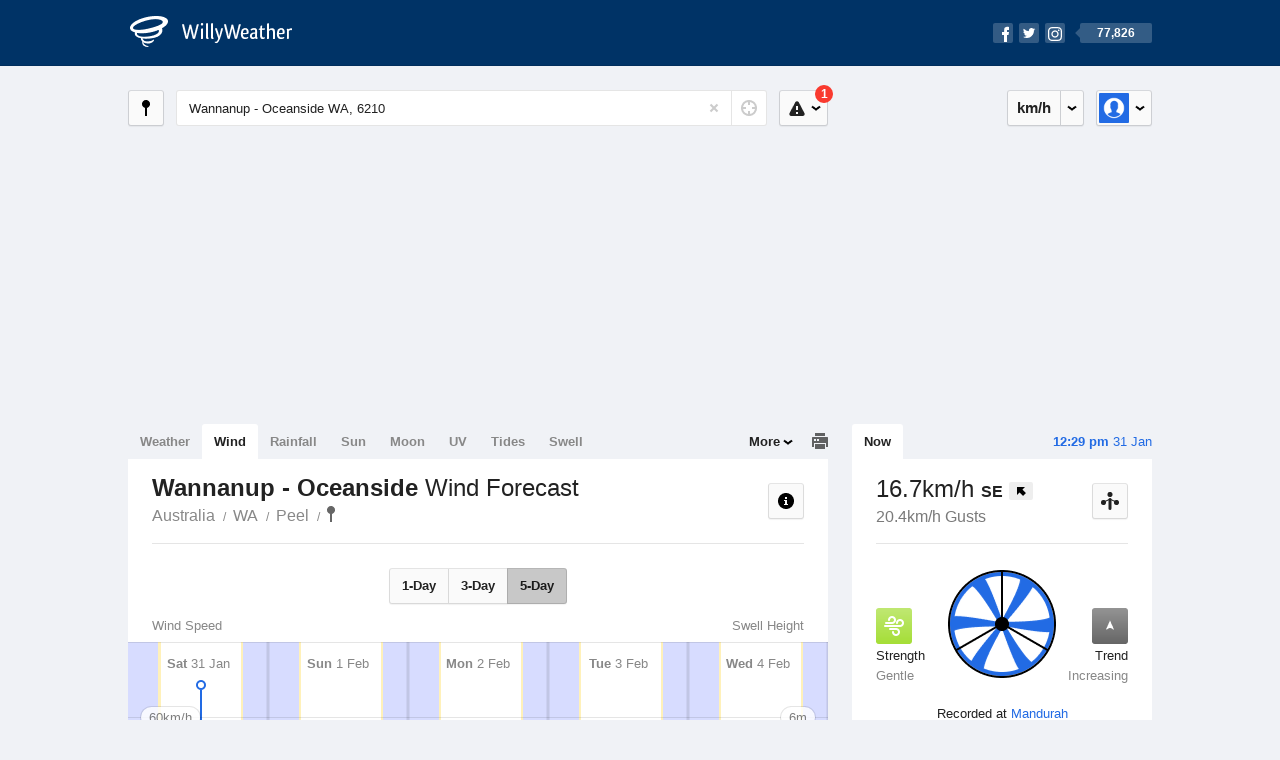

--- FILE ---
content_type: text/html; charset=UTF-8
request_url: https://wind.willyweather.com.au/wa/peel/wannanup--oceanside.html
body_size: 15186
content:
<!doctype html><html lang="en"><head><meta charset="utf-8"><meta name="apple-itunes-app" content="app-id=592978502, app-argument=https://itunes.apple.com/au/app/weather-by-willyweather/id592978502?mt=8&amp;uo=4&amp;at=11lMKC%22"><meta property="og:url" content="https://wind.willyweather.com.au/wa/peel/wannanup--oceanside.html"><link rel="canonical" href="https://wind.willyweather.com.au/wa/peel/wannanup--oceanside.html"/><meta name="description" content="Wannanup - Oceanside wind forecast. Detailed wind speed and wind direction information as well as interactive graphs for winds"/><meta property="og:image" content="https://cdnres.willyweather.com.au/images/facebook.png"><meta property="og:image:secure_url" content="https://cdnres.willyweather.com.au/images/facebook.png"><link href="https://cdnres.willyweather.com.au/compiled/location.1.44.11.css" rel="stylesheet"><meta name="viewport" content="width=device-width,minimum-scale=1.0,maximum-scale=1.0"><link href="https://cdnres.willyweather.com.au/compiled/queries.1.44.11.css" rel="stylesheet"><link href="https://cdnres.willyweather.com.au/images/icons/apple-touch-icon-76.png" sizes="76x76" rel="apple-touch-icon-precomposed"><link href="https://cdnres.willyweather.com.au/images/icons/apple-touch-icon-120.png" sizes="120x120" rel="apple-touch-icon-precomposed"><link href="https://cdnres.willyweather.com.au/images/icons/apple-touch-icon-152.png" sizes="152x152" rel="apple-touch-icon-precomposed"><link href="https://cdnres.willyweather.com.au/images/icons/apple-touch-icon-180.png" sizes="180x180" rel="apple-touch-icon-precomposed"><link href="https://cdnres.willyweather.com.au/images/icons/favicon.ico" rel="icon"><script>
            ww = {data: {}};
            ww.isPrem = true ;
                            ww.weatherType = {code: 'wind'};
                    </script><script>
    ww.utcTimestamp = 1769833742000;
    ww.pageType = 'location';
    ww.cdn1Url = 'https://cdnres.willyweather.com.au';
    ww.location = {"id":14492,"name":"Wannanup-Oceanside","postcode":"6210","lat":-32.5959,"lng":115.636,"state":"WA","region":"Peel","typeId":12,"timeZoneOffset":28800};
    ww.data.weatherTargeting = {"obsWind":16,"obsTemp":30,"rainLstHr":0,"rainToday":0,"precisNextHr":"fine","swellMorn1":1,"swellAftr1":1,"swellMorn2":1,"swellAftr2":0,"windMorn1":31,"windAftr1":41,"windMorn2":20,"windAftr2":19,"precis1":"fine","precis2":"fine","minTemp1":21,"maxTemp1":35,"minTemp2":20,"maxTemp2":35,"maxUv1":12,"maxUv2":12}</script><script>
            var gaDim = {pageType: ww.pageType};
            if (ww.weatherType) gaDim.weatherType = ww.weatherType.code;
            if (ww.location) {
                if (ww.location.state) gaDim.state = ww.location.state;
                if (ww.location.region) gaDim.region = ww.location.region;
                if (ww.location.name) {
                    gaDim.name = ww.location.name;
                    gaDim.postcode = ww.location.postcode;
                    gaDim.locationType = ww.location.typeId.toString();
                }
            }

            dataLayer = [gaDim];
        </script><title>Wannanup - Oceanside Wind Forecast, WA 6210 - WillyWeather</title></head><body class="wind-view location-view minimal" data-locale="en_AU"><script>(function(w,d,s,l,i){w[l]=w[l]||[];w[l].push({'gtm.start':
                new Date().getTime(),event:'gtm.js'});var f=d.getElementsByTagName(s)[0],
                j=d.createElement(s),dl=l!='dataLayer'?'&l='+l:'';j.async=true;j.src=
                '//www.googletagmanager.com/gtm.js?id='+i+dl;f.parentNode.insertBefore(j,f);
            })(window,document,'script','dataLayer','GTM-54MN4R');
        </script><header class="super-header"><section class="hero-bar"><a href="/" class="logo" aria-label="WillyWeather Logo"><i class="icon"></i><span>WillyWeather</span></a><nav class="fly-out social"><a data-hint="Follow Us"><span class="count">77,826</span><i class="facebook"></i><i class="twitter"></i><i class="instagram"></i></a><div class="fly-out-contents"></div></nav></section></header><section class="wrapper"><div class="global-tools"><nav class="fly-out measurements"><a class="cycle button" data-hint="Cycle Units" >&nbsp;&nbsp;</a><a class="button" data-hint="Unit Settings"><i class="icon"></i></a><div class="fly-out-contents"><header><h2>Unit Settings</h2><h3>Measurement preferences are saved</h3></header><ul><li><select name="t" data-weathertype="weather" data-labels="&deg;C,&deg;F"><option selected value="c">Celsius</option><option value="f">Fahrenheit</option></select><label>Temperature</label></li><li><select name="rpm" data-weathertype="rainfall" data-labels="mm,in,pts"><option selected value="mm">mm</option><option value="in">inches</option><option value="pts">points</option></select><label>Rainfall</label></li><li><select name="sh" data-weathertype="swell" data-labels="m,ft"><option selected value="m">metres</option><option value="ft">feet</option></select><label>Swell Height</label></li><li><select name="th" data-weathertype="tides" data-labels="m,ft"><option selected value="m">metres</option><option value="ft">feet</option></select><label>Tide Height</label></li><li><select name="ws" data-weathertype="wind" data-labels="km/h,mph,m/s,knots"><option selected value="km/h">km/h</option><option value="mph">mph</option><option value="m/s">m/s</option><option value="knots">knots</option></select><label>Wind Speed</label></li><li><select name="d"><option selected value="km">kilometres</option><option value="miles">miles</option></select><label>Distance</label></li><li><select name="p"><option value="hpa">hPa</option><option value="mmhg">mmHg</option><option value="inhg">inHg</option><option value="psi">psi</option><option value="millibars">millibars</option></select><label>Pressure</label></li><li><select name="rh" data-labels="m,ft"><option selected value="m">metres</option><option value="ft">feet</option></select><label>River Height</label></li></ul></div></nav><nav class="fly-out account"><a class="button" data-hint="Account"><img src="https://cdnres.willyweather.com.au/images/gravatar.png" width="30" height="30" alt="Profile Picture"></a><div class="fly-out-contents"></div></nav></div><section class="location-bar"><a class="button close-locations" data-hint="View Locations Map" data-closest-station-modal-trigger data-closest-point-modal-mode="locations"><i class="icon"></i></a><form method="get" action="/search/search.html" class="search empty" autocomplete="off"><input type="search" name="query" placeholder="Enter Location or Postcode" value="Wannanup - Oceanside WA, 6210" aria-label="Enter Location or Postcode"><a class="current-location" data-hint="Use Current Location"><span class="icon"></span></a><i class="activity-indicator"></i><button type="reset" aria-label="Reset"></button><div class="fly-out-contents results"></div></form><nav class="fly-out warnings"><a data-hint="Warnings" class="button"><i class="icon"><b class="badge active">1</b></i></a><div class="fly-out-contents"></div><script>
        ww.data.warningsSummary = {areaType: 'location', id: 14492};
    </script></nav></section><figure class="ad ad-billboard" data-ad-type="billboard"></figure><section class="content"><aside class="secondary-focus"><time class="location-time"><strong class="time"></strong>&nbsp;<span class="date"></span></time><nav class="tabs"><section><a class="current" data-target="wind-spinner">Now</a></section></nav><section class="block wind-spinner"><header><h1 data-unit="km/h" data-wind-speed="1">
            16.7km/h            <strong>SE</strong><i class="direction direction-se"></i></h1><h2>20.4km/h Gusts</h2><a class="button close-stations" data-hint="View Weather Stations Map" data-closest-station-modal-trigger data-closest-point-modal-mode="weather-stations" data-default-climate-variable-code="wind-speed"><svg class="ui-icon" viewBox="0 0 20 20" xmlns="http://www.w3.org/2000/svg"><title>icon/icon-black/weather-station</title><g fill-rule="evenodd"><circle cx="3.5" cy="11.5" r="2.5"/><circle cx="10" cy="3.5" r="2.5"/><circle cx="16.5" cy="11.5" r="2.5"/><rect x="8.5" y="7" width="3" height="12" rx="1.5"/><path d="M2.07 11.267L9.08 8l.422.906-7.006 3.268zM17.928 11.267L10.923 8l-.423.907 7.006 3.267z"/></g></svg></a></header><span class="data-bit key-gentle"><i class="icon"></i><h3>Strength</h3><h4>Gentle</h4></span><span class="data-bit trending-up"><i class="icon"></i><h3>Trend</h3><h4>Increasing</h4></span><figure><b class="wind-blade" data-unit="4.63"></b><b class="wind-shield"></b></figure><p class="toggle-data-sources no-toggle"><span>
                            Recorded at <a href="https://www.willyweather.com.au/climate/weather-stations/94605.html?superGraph=plots:wind-speed">Mandurah</a></span><time>Updated 9 mins ago (10.9km away)</time></p><script>
        ww.data.observational = {target: '.wind-spinner', template: 'wind', location: ww.location};
    </script></section><figure class="ad block ad-mrec ad-mrec1" data-ad-type="mrec1"><a class="cta nudge" href="https://www.willyweather.com.au/account/register.html">Get WillyWeather+ to remove ads</a></figure><section class="block extremes nation-level" data-expanding-module="extremes"><header><a class="cta toggle" data-view-more-button
           data-view-more-text="View More"
           data-view-less-text="View Less">View More</a><h2>Real-Time Extremes</h2></header><nav class="sub-tabs full"><a class="button" data-areatype="nation">Nation</a><a class="button" data-areatype="state" data-value="WA">State</a><a class="button" data-areatype="region" data-value="Peel">Region</a></nav><ul class="icon-list"><li class="extreme-hottest"><a href="https://www.willyweather.com.au/climate/weather-stations/94796.html?superGraph=plots:temperature"><i class="icon"></i><h3>Hottest <span class="data">47.3 &deg;C</span></h3><span>Smithville, NSW</span></a></li><li class="extreme-coldest"><a href="https://www.willyweather.com.au/climate/weather-stations/95952.html?superGraph=plots:temperature"><i class="icon"></i><h3>Coldest <span class="data">13.4 &deg;C</span></h3><span>Mount Read, TAS</span></a></li><li class="extreme-windiest"><a href="https://www.willyweather.com.au/climate/weather-stations/95683.html?superGraph=plots:wind-speed"><i class="icon"></i><h3>Windiest <span class="data">55.5km/h</span></h3><span>Cultana, SA</span></a></li><li class="extreme-wettest"><a href="https://www.willyweather.com.au/climate/weather-stations/94125.html?superGraph=plots:rainfall"><i class="icon"></i><h3>Wettest (Last Hour) <span class="data">14.6mm</span></h3><span>Batchelor Airport, NT</span></a></li><li class="secondary hidden extreme-most-humid"><a href="https://www.willyweather.com.au/climate/weather-stations/94996.html?superGraph=plots:humidity"><i class="icon"></i><h3>Most Humid <span class="data">98%</span></h3><span>Norfolk Island Airport, OFFSHORE</span></a></li><li class="secondary hidden extreme-least-humid"><a href="https://www.willyweather.com.au/climate/weather-stations/94686.html?superGraph=plots:humidity"><i class="icon"></i><h3>Least Humid <span class="data">7%</span></h3><span>Fowlers Gap, NSW</span></a></li><li class="secondary hidden extreme-highest-pressure"><a href="https://www.willyweather.com.au/climate/weather-stations/94802.html?superGraph=plots:pressure"><i class="icon"></i><h3>Highest Pressure <span class="data">1024.9 hPa</span></h3><span>Albany Airport, WA</span></a></li><li class="secondary hidden extreme-lowest-pressure"><a href="https://www.willyweather.com.au/climate/weather-stations/WW000005.html?superGraph=plots:pressure"><i class="icon"></i><h3>Lowest Pressure <span class="data">921 hPa</span></h3><span>Dorrigo, NSW</span></a></li></ul><script>
        ww.data.observationalExtremes = {areaType: 'nation', state: 'WA', region: 'Peel'};
    </script></section><section class="block news"><header><a class="cta" href="//www.willyweather.com.au/news.html">All News</a><h2>Australia Weather News</h2></header><ul><li><a href="//www.willyweather.com.au/news/215104/fruit+tree+netting+installations+to+increase+over+next+decade+as+heatwaves+persist+.html" data-image="https://cdnmaps.willyweather.com.au/news/106278420.jpg"><time>        5h ago</time>
                                        Fruit tree netting installations to increase over next decade as heatwaves persist 
                                                                                    <p>Sales of netting to protect fruit crops from extreme weather have increased in the past five years as researchers warn heatwaves will continue to impact agriculture.</p></a></li><li><a href="//www.willyweather.com.au/news/215105/much+of+queensland+set+to+sizzle+ahead+of+cooler%2c+wet+change+next+week.html"><time>        7h ago</time>
                                        Much of Queensland set to sizzle ahead of cooler, wet change next week
                                                                            </a></li><li><a href="//www.willyweather.com.au/news/215106/relief+on+the+horizon+for+south--east+australia+after+record+heatwave+delivers+50c.html"><time>        7h ago</time>
                                        Relief on the horizon for south-east Australia after record heatwave delivers 50C
                                                                            </a></li></ul></section><figure class="ad block ad-mrec ad-mrec2" data-ad-type="mrec2"><a class="cta nudge" href="https://www.willyweather.com.au/account/register.html">Get WillyWeather+ to remove ads</a></figure><section class="block trends" data-expanding-module="trends"><header><a class="cta toggle" data-view-more-button data-view-more-text="View More" data-view-less-text="View Less">View More</a><h2>Trending Locations</h2></header><ul><li><a href="https://wind.willyweather.com.au/sa/adelaide/adelaide.html">
                                        Adelaide, SA 5000                </a></li><li><a href="https://wind.willyweather.com.au/wa/perth/perth.html">
                                        Perth, WA 6000                </a></li><li><a href="https://wind.willyweather.com.au/vic/melbourne/melbourne.html">
                                        Melbourne, VIC 3000                </a></li><li class="secondary hidden"><a href="https://wind.willyweather.com.au/nsw/sydney/sydney.html">
                                        Sydney, NSW 2000                </a></li><li class="secondary hidden"><a href="https://wind.willyweather.com.au/sa/eyre-peninsula/port-lincoln.html">
                                        Port Lincoln, SA 5606                </a></li><li class="secondary hidden"><a href="https://wind.willyweather.com.au/wa/perth/rottnest-island.html">
                                        Rottnest Island, WA 6161                </a></li><li class="secondary hidden"><a href="https://wind.willyweather.com.au/wa/peel/mandurah.html">
                                        Mandurah, WA 6210                </a></li><li class="secondary hidden"><a href="https://wind.willyweather.com.au/qld/gold-coast/gold-coast.html">
                                        Gold Coast, QLD 4217                </a></li><li class="secondary hidden"><a href="https://wind.willyweather.com.au/qld/gold-coast/gold-coast-seaway.html">
                                        Gold Coast Seaway, QLD 4217                </a></li><li class="secondary hidden"><a href="https://wind.willyweather.com.au/wa/midwest/geraldton.html">
                                        Geraldton, WA 6530                </a></li></ul></section></aside><main class="primary-focus"><nav class="tabs"><section class="primary-tabs"><a href="//www.willyweather.com.au/wa/peel/wannanup--oceanside.html">Weather</a><a href="//wind.willyweather.com.au/wa/peel/wannanup--oceanside.html">Wind</a><a href="//rainfall.willyweather.com.au/wa/peel/wannanup--oceanside.html">Rainfall</a><a href="//sunrisesunset.willyweather.com.au/wa/peel/wannanup--oceanside.html">Sun</a><a href="//moonphases.willyweather.com.au/wa/peel/wannanup--oceanside.html">Moon</a><a href="//uv.willyweather.com.au/wa/peel/wannanup--oceanside.html">UV</a><a href="//tides.willyweather.com.au/wa/peel/wannanup--oceanside.html">Tides</a><a href="//swell.willyweather.com.au/wa/peel/wannanup--oceanside.html">Swell</a></section><a class="print-tool" data-hint="Printable Overview" data-modal="overview"></a><section class="more-tabs fly-out"><a>More</a><div class="fly-out-contents"><ul><li class="hidden" data-hidden="1"><a href="//www.willyweather.com.au/wa/peel/wannanup--oceanside.html">Weather</a></li><li class="hidden" data-hidden="1"><a href="//wind.willyweather.com.au/wa/peel/wannanup--oceanside.html">Wind</a></li><li class="hidden" data-hidden="1"><a href="//rainfall.willyweather.com.au/wa/peel/wannanup--oceanside.html">Rainfall</a></li><li class="hidden" data-hidden="1"><a href="//sunrisesunset.willyweather.com.au/wa/peel/wannanup--oceanside.html">Sun</a></li><li class="hidden" data-hidden="1"><a href="//moonphases.willyweather.com.au/wa/peel/wannanup--oceanside.html">Moon</a></li><li class="hidden" data-hidden="1"><a href="//uv.willyweather.com.au/wa/peel/wannanup--oceanside.html">UV</a></li><li class="hidden" data-hidden="1"><a href="//tides.willyweather.com.au/wa/peel/wannanup--oceanside.html">Tides</a></li><li class="hidden" data-hidden="1"><a href="//swell.willyweather.com.au/wa/peel/wannanup--oceanside.html">Swell</a></li><li><a href="//www.willyweather.com.au/cameras.html" data-link="cameras" >Cameras</a></li><li><a href="//www.willyweather.com.au/climate/weather-stations.html" data-link="weather-stations">Weather Stations</a></li><li><a href="//www.willyweather.com.au/news.html">Weather News</a></li><li><a href="//www.willyweather.com.au/warnings.html">Warnings</a></li><li><a href="//www.willyweather.com.au/maps.html" data-link="maps">Maps</a></li><li><a href="//www.willyweather.com.au/graphs.html" data-link="graphs">Graphs</a></li></ul></div></section></nav><article class="view"><header class="view-header"><nav class="tools stacked-buttons"><a class="button help-info" data-hint="Help and Info"><i class="icon"></i></a></nav><h1>Wannanup - Oceanside        <em> Wind Forecast</em></h1><ul class="breadcrumbs"><li><a href="/">Australia</a></li><li><a href="/wa.html">WA</a></li><li><a href="/wa/peel.html">Peel</a></li><li class="final-point"><a href="/wa/peel/wannanup--oceanside.html">Wannanup - Oceanside</a></li></ul></header><nav class="sub-tabs"><a class="button" data-outlook="1">1-Day</a><a class="button" data-outlook="3">3-Day</a><a class="button" data-outlook="5">5-Day</a></nav><div class="extra-tools"><section><a data-hint="Go to Current Time" class="button current-time hidden"><i class="icon"></i></a></section></div><div class="plot-titles"><section class="plot-secondary"></section><section class="plot-primary"></section></div><figure id="" class="graph super-graph animate loading"><nav class="flippers"><a class="back"></a><a class="forward"></a></nav></figure><form><fieldset class="legend-list graph-legend" data-series="active"><legend>
            Graph Plots
            <a href="https://www.willyweather.com.au/graphs.html?graph=outlook:1,location:14492,series=order:0,id:sunrisesunset,type:forecast,series=order:1,id:wind,type:forecast,series=order:2,id:swell-height,type:forecast,series=order:3,id:wind,type:observational" class="cta" alt="wind forecast graph">Open in Graphs</a></legend><ul class="icon-list options simple"><li data-id="wind" data-type="forecast" data-name="Wind Speed"><label><input type="checkbox" aria-labelledby="graph-plot-primary-label"><i class="icon"><svg height="24px" width="84px"><g><rect height="4" width="84" y="10" x="0"/></g><g fill-rule="evenodd" fill="none" stroke-width="1" stroke="none"><path fill="#fff" stroke="#000" d="M40,21 L40,12 L35,12 L42.5,3 L50,12 L45,12 L45,21 L40,21 Z"/></g></svg></i></label><h3 id="graph-plot-primary-label">
                    Wind Forecast <em>Bureau of Meteorology</em></h3></li><li data-id="swell-height" data-type="forecast" data-name="Swell Height"><label><input type="checkbox" aria-labelledby="graph-plot-tertiary-label"><i class="icon"><svg height="24px" width="84px"><g><rect height="4" width="84" y="10" x="0"/><circle r="5" cy="12" cx="42"/></g></svg></i></label><h3 id="graph-plot-tertiary-label">
                        Swell Height and Direction Forecast <em>NOAA WaveWatch III</em></h3></li><li data-id="wind" data-type="observational" data-name="Wind Speed"><label><input type="checkbox" aria-labelledby="graph-plot-secondary-label"><i class="icon"><svg height="24px" width="84px"><g><rect height="4" width="84" y="10" x="0"/></g><g fill-rule="evenodd" fill="none" stroke-width="1" stroke="none"><path fill="#fff" stroke="#000" d="M40,21 L40,12 L35,12 L42.5,3 L50,12 L45,12 L45,21 L40,21 Z"/></g></svg></i></label><h3 id="graph-plot-secondary-label">Wind Real-Time <em></em></h3></li></ul></fieldset><script>
        ww.data.graphs = [{view: {target: '.view'},
                            graph: {config: {target: '.super-graph',
                                            timestamp: ww.utcTimestamp,
                                            timeZoneOffset: ww.location.timeZoneOffset,
                                            outlook: 5,
                                            series: [{
                                                id: 'wind', type: 'forecast'
                                            }, {
                                                id: 'swell-height', type: 'forecast', primary: false
                                            }, {
                                                id: 'wind', type: 'observational'
                                            }, {
                                                id: 'sunrisesunset', type: 'forecast'
                                            }]
                                    },
                            data: {"forecastGraphs":{"wind":{"dataConfig":{"series":{"config":{"id":"wind","color":"#0094F8","lineWidth":2,"lineFill":false,"lineRenderer":"StraightLineRenderer","showPoints":true,"pointRenderer":"ArrowPointRenderer","pointFormatter":"DirectionPointFormatter"},"yAxisDataMin":12.2,"yAxisDataMax":43.9,"yAxisMin":0,"yAxisMax":80,"groups":[{"dateTime":1769817600,"points":[{"x":1769817600,"y":27.4,"direction":154,"directionText":"SSE","description":"moderate","pointStyle":{"fill":"#48ad00","stroke":"#2b6700"}},{"x":1769821200,"y":27,"direction":151,"directionText":"SSE","description":"moderate","pointStyle":{"fill":"#48ad00","stroke":"#2b6700"}},{"x":1769824800,"y":27.4,"direction":148,"directionText":"SSE","description":"moderate","pointStyle":{"fill":"#48ad00","stroke":"#2b6700"}},{"x":1769828400,"y":28.1,"direction":147,"directionText":"SSE","description":"moderate","pointStyle":{"fill":"#48ad00","stroke":"#2b6700"}},{"x":1769832000,"y":30.6,"direction":146,"directionText":"SE","description":"fresh","pointStyle":{"fill":"#0ec1f2","stroke":"#087391"}},{"x":1769835600,"y":31.3,"direction":145,"directionText":"SE","description":"fresh","pointStyle":{"fill":"#0ec1f2","stroke":"#087391"}},{"x":1769839200,"y":32.8,"direction":144,"directionText":"SE","description":"fresh","pointStyle":{"fill":"#0ec1f2","stroke":"#087391"}},{"x":1769842800,"y":31.7,"direction":142,"directionText":"SE","description":"fresh","pointStyle":{"fill":"#0ec1f2","stroke":"#087391"}},{"x":1769846400,"y":33.8,"direction":140,"directionText":"SE","description":"fresh","pointStyle":{"fill":"#0ec1f2","stroke":"#087391"}},{"x":1769850000,"y":31.3,"direction":138,"directionText":"SE","description":"fresh","pointStyle":{"fill":"#0ec1f2","stroke":"#087391"}},{"x":1769853600,"y":27,"direction":137,"directionText":"SE","description":"moderate","pointStyle":{"fill":"#48ad00","stroke":"#2b6700"}},{"x":1769857200,"y":23.4,"direction":137,"directionText":"SE","description":"moderate","pointStyle":{"fill":"#48ad00","stroke":"#2b6700"}},{"x":1769860800,"y":20.2,"direction":149,"directionText":"SSE","description":"moderate","pointStyle":{"fill":"#48ad00","stroke":"#2b6700"}},{"x":1769864400,"y":20.9,"direction":162,"directionText":"SSE","description":"moderate","pointStyle":{"fill":"#48ad00","stroke":"#2b6700"}},{"x":1769868000,"y":22,"direction":172,"directionText":"S","description":"moderate","pointStyle":{"fill":"#48ad00","stroke":"#2b6700"}},{"x":1769871600,"y":27,"direction":168,"directionText":"SSE","description":"moderate","pointStyle":{"fill":"#48ad00","stroke":"#2b6700"}},{"x":1769875200,"y":25.6,"direction":164,"directionText":"SSE","description":"moderate","pointStyle":{"fill":"#48ad00","stroke":"#2b6700"}},{"x":1769878800,"y":28.1,"direction":158,"directionText":"SSE","description":"moderate","pointStyle":{"fill":"#48ad00","stroke":"#2b6700"}},{"x":1769882400,"y":33.8,"direction":147,"directionText":"SSE","description":"fresh","pointStyle":{"fill":"#0ec1f2","stroke":"#087391"}},{"x":1769886000,"y":41,"direction":137,"directionText":"SE","description":"strong","pointStyle":{"fill":"#1896eb","stroke":"#0e5a8d"}},{"x":1769889600,"y":42.5,"direction":128,"directionText":"SE","description":"strong","pointStyle":{"fill":"#1896eb","stroke":"#0e5a8d"}},{"x":1769893200,"y":43.9,"direction":124,"directionText":"SE","description":"strong","pointStyle":{"fill":"#1896eb","stroke":"#0e5a8d"}},{"x":1769896800,"y":40.3,"direction":120,"directionText":"ESE","description":"strong","pointStyle":{"fill":"#1896eb","stroke":"#0e5a8d"}},{"x":1769900400,"y":32.4,"direction":116,"directionText":"ESE","description":"fresh","pointStyle":{"fill":"#0ec1f2","stroke":"#087391"}}]},{"dateTime":1769904000,"points":[{"x":1769904000,"y":29.9,"direction":113,"directionText":"ESE","description":"fresh","pointStyle":{"fill":"#0ec1f2","stroke":"#087391"}},{"x":1769907600,"y":28.1,"direction":109,"directionText":"ESE","description":"moderate","pointStyle":{"fill":"#48ad00","stroke":"#2b6700"}},{"x":1769911200,"y":26.3,"direction":106,"directionText":"ESE","description":"moderate","pointStyle":{"fill":"#48ad00","stroke":"#2b6700"}},{"x":1769914800,"y":24.1,"direction":104,"directionText":"ESE","description":"moderate","pointStyle":{"fill":"#48ad00","stroke":"#2b6700"}},{"x":1769918400,"y":22.3,"direction":102,"directionText":"ESE","description":"moderate","pointStyle":{"fill":"#48ad00","stroke":"#2b6700"}},{"x":1769922000,"y":20.5,"direction":100,"directionText":"E","description":"moderate","pointStyle":{"fill":"#48ad00","stroke":"#2b6700"}},{"x":1769925600,"y":21.2,"direction":102,"directionText":"ESE","description":"moderate","pointStyle":{"fill":"#48ad00","stroke":"#2b6700"}},{"x":1769929200,"y":20.2,"direction":104,"directionText":"ESE","description":"moderate","pointStyle":{"fill":"#48ad00","stroke":"#2b6700"}},{"x":1769932800,"y":20.2,"direction":106,"directionText":"ESE","description":"moderate","pointStyle":{"fill":"#48ad00","stroke":"#2b6700"}},{"x":1769936400,"y":18,"direction":101,"directionText":"E","description":"gentle","pointStyle":{"fill":"#a5de37","stroke":"#638521"}},{"x":1769940000,"y":15.5,"direction":96,"directionText":"E","description":"gentle","pointStyle":{"fill":"#a5de37","stroke":"#638521"}},{"x":1769943600,"y":13.7,"direction":94,"directionText":"E","description":"gentle","pointStyle":{"fill":"#a5de37","stroke":"#638521"}},{"x":1769947200,"y":13.3,"direction":116,"directionText":"ESE","description":"gentle","pointStyle":{"fill":"#a5de37","stroke":"#638521"}},{"x":1769950800,"y":13,"direction":150,"directionText":"SSE","description":"gentle","pointStyle":{"fill":"#a5de37","stroke":"#638521"}},{"x":1769954400,"y":13.7,"direction":171,"directionText":"S","description":"gentle","pointStyle":{"fill":"#a5de37","stroke":"#638521"}},{"x":1769958000,"y":16.6,"direction":180,"directionText":"S","description":"gentle","pointStyle":{"fill":"#a5de37","stroke":"#638521"}},{"x":1769961600,"y":19.1,"direction":193,"directionText":"SSW","description":"gentle","pointStyle":{"fill":"#a5de37","stroke":"#638521"}},{"x":1769965200,"y":22,"direction":200,"directionText":"SSW","description":"moderate","pointStyle":{"fill":"#48ad00","stroke":"#2b6700"}},{"x":1769968800,"y":21.2,"direction":190,"directionText":"S","description":"moderate","pointStyle":{"fill":"#48ad00","stroke":"#2b6700"}},{"x":1769972400,"y":19.4,"direction":178,"directionText":"S","description":"gentle","pointStyle":{"fill":"#a5de37","stroke":"#638521"}},{"x":1769976000,"y":17.3,"direction":168,"directionText":"SSE","description":"gentle","pointStyle":{"fill":"#a5de37","stroke":"#638521"}},{"x":1769979600,"y":16.9,"direction":147,"directionText":"SSE","description":"gentle","pointStyle":{"fill":"#a5de37","stroke":"#638521"}},{"x":1769983200,"y":16.6,"direction":121,"directionText":"ESE","description":"gentle","pointStyle":{"fill":"#a5de37","stroke":"#638521"}},{"x":1769986800,"y":16.6,"direction":101,"directionText":"E","description":"gentle","pointStyle":{"fill":"#a5de37","stroke":"#638521"}}]},{"dateTime":1769990400,"points":[{"x":1769990400,"y":18.7,"direction":92,"directionText":"E","description":"gentle","pointStyle":{"fill":"#a5de37","stroke":"#638521"}},{"x":1769994000,"y":20.5,"direction":81,"directionText":"E","description":"moderate","pointStyle":{"fill":"#48ad00","stroke":"#2b6700"}},{"x":1769997600,"y":22.7,"direction":73,"directionText":"ENE","description":"moderate","pointStyle":{"fill":"#48ad00","stroke":"#2b6700"}},{"x":1770001200,"y":22.7,"direction":65,"directionText":"ENE","description":"moderate","pointStyle":{"fill":"#48ad00","stroke":"#2b6700"}},{"x":1770004800,"y":22.3,"direction":57,"directionText":"ENE","description":"moderate","pointStyle":{"fill":"#48ad00","stroke":"#2b6700"}},{"x":1770008400,"y":21.6,"direction":50,"directionText":"NE","description":"moderate","pointStyle":{"fill":"#48ad00","stroke":"#2b6700"}},{"x":1770012000,"y":23.4,"direction":45,"directionText":"NE","description":"moderate","pointStyle":{"fill":"#48ad00","stroke":"#2b6700"}},{"x":1770015600,"y":23,"direction":40,"directionText":"NE","description":"moderate","pointStyle":{"fill":"#48ad00","stroke":"#2b6700"}},{"x":1770019200,"y":23.8,"direction":35,"directionText":"NE","description":"moderate","pointStyle":{"fill":"#48ad00","stroke":"#2b6700"}},{"x":1770022800,"y":20.9,"direction":20,"directionText":"NNE","description":"moderate","pointStyle":{"fill":"#48ad00","stroke":"#2b6700"}},{"x":1770026400,"y":18.4,"direction":2,"directionText":"N","description":"gentle","pointStyle":{"fill":"#a5de37","stroke":"#638521"}},{"x":1770030000,"y":16.2,"direction":345,"directionText":"NNW","description":"gentle","pointStyle":{"fill":"#a5de37","stroke":"#638521"}},{"x":1770033600,"y":16.9,"direction":320,"directionText":"NW","description":"gentle","pointStyle":{"fill":"#a5de37","stroke":"#638521"}},{"x":1770037200,"y":16.2,"direction":288,"directionText":"WNW","description":"gentle","pointStyle":{"fill":"#a5de37","stroke":"#638521"}},{"x":1770040800,"y":16.6,"direction":266,"directionText":"W","description":"gentle","pointStyle":{"fill":"#a5de37","stroke":"#638521"}},{"x":1770044400,"y":15.5,"direction":255,"directionText":"WSW","description":"gentle","pointStyle":{"fill":"#a5de37","stroke":"#638521"}},{"x":1770048000,"y":14,"direction":243,"directionText":"WSW","description":"gentle","pointStyle":{"fill":"#a5de37","stroke":"#638521"}},{"x":1770051600,"y":14.4,"direction":232,"directionText":"SW","description":"gentle","pointStyle":{"fill":"#a5de37","stroke":"#638521"}},{"x":1770055200,"y":15.5,"direction":223,"directionText":"SW","description":"gentle","pointStyle":{"fill":"#a5de37","stroke":"#638521"}},{"x":1770058800,"y":13,"direction":212,"directionText":"SSW","description":"gentle","pointStyle":{"fill":"#a5de37","stroke":"#638521"}},{"x":1770062400,"y":12.2,"direction":203,"directionText":"SSW","description":"light","pointStyle":{"fill":"#d1ef51","stroke":"#7d8f30"}},{"x":1770066000,"y":15.8,"direction":198,"directionText":"SSW","description":"gentle","pointStyle":{"fill":"#a5de37","stroke":"#638521"}},{"x":1770069600,"y":20.2,"direction":193,"directionText":"SSW","description":"moderate","pointStyle":{"fill":"#48ad00","stroke":"#2b6700"}},{"x":1770073200,"y":25.2,"direction":188,"directionText":"S","description":"moderate","pointStyle":{"fill":"#48ad00","stroke":"#2b6700"}}]},{"dateTime":1770076800,"points":[{"x":1770076800,"y":26.6,"direction":183,"directionText":"S","description":"moderate","pointStyle":{"fill":"#48ad00","stroke":"#2b6700"}},{"x":1770080400,"y":27,"direction":179,"directionText":"S","description":"moderate","pointStyle":{"fill":"#48ad00","stroke":"#2b6700"}},{"x":1770084000,"y":27.4,"direction":175,"directionText":"S","description":"moderate","pointStyle":{"fill":"#48ad00","stroke":"#2b6700"}},{"x":1770087600,"y":27,"direction":173,"directionText":"S","description":"moderate","pointStyle":{"fill":"#48ad00","stroke":"#2b6700"}},{"x":1770091200,"y":27,"direction":171,"directionText":"S","description":"moderate","pointStyle":{"fill":"#48ad00","stroke":"#2b6700"}},{"x":1770094800,"y":26.6,"direction":169,"directionText":"S","description":"moderate","pointStyle":{"fill":"#48ad00","stroke":"#2b6700"}},{"x":1770098400,"y":28.1,"direction":167,"directionText":"SSE","description":"moderate","pointStyle":{"fill":"#48ad00","stroke":"#2b6700"}},{"x":1770102000,"y":27.4,"direction":166,"directionText":"SSE","description":"moderate","pointStyle":{"fill":"#48ad00","stroke":"#2b6700"}},{"x":1770105600,"y":27.4,"direction":164,"directionText":"SSE","description":"moderate","pointStyle":{"fill":"#48ad00","stroke":"#2b6700"}},{"x":1770109200,"y":25.9,"direction":169,"directionText":"S","description":"moderate","pointStyle":{"fill":"#48ad00","stroke":"#2b6700"}},{"x":1770112800,"y":25.2,"direction":175,"directionText":"S","description":"moderate","pointStyle":{"fill":"#48ad00","stroke":"#2b6700"}},{"x":1770116400,"y":25.2,"direction":182,"directionText":"S","description":"moderate","pointStyle":{"fill":"#48ad00","stroke":"#2b6700"}},{"x":1770120000,"y":27.7,"direction":190,"directionText":"S","description":"moderate","pointStyle":{"fill":"#48ad00","stroke":"#2b6700"}},{"x":1770123600,"y":28.8,"direction":199,"directionText":"SSW","description":"fresh","pointStyle":{"fill":"#0ec1f2","stroke":"#087391"}},{"x":1770127200,"y":32.4,"direction":207,"directionText":"SSW","description":"fresh","pointStyle":{"fill":"#0ec1f2","stroke":"#087391"}},{"x":1770130800,"y":33.1,"direction":206,"directionText":"SSW","description":"fresh","pointStyle":{"fill":"#0ec1f2","stroke":"#087391"}},{"x":1770134400,"y":33.1,"direction":205,"directionText":"SSW","description":"fresh","pointStyle":{"fill":"#0ec1f2","stroke":"#087391"}},{"x":1770138000,"y":34.2,"direction":204,"directionText":"SSW","description":"fresh","pointStyle":{"fill":"#0ec1f2","stroke":"#087391"}},{"x":1770141600,"y":31,"direction":192,"directionText":"SSW","description":"fresh","pointStyle":{"fill":"#0ec1f2","stroke":"#087391"}},{"x":1770145200,"y":29.5,"direction":180,"directionText":"S","description":"fresh","pointStyle":{"fill":"#0ec1f2","stroke":"#087391"}},{"x":1770148800,"y":28.1,"direction":168,"directionText":"SSE","description":"moderate","pointStyle":{"fill":"#48ad00","stroke":"#2b6700"}},{"x":1770152400,"y":28.8,"direction":160,"directionText":"SSE","description":"fresh","pointStyle":{"fill":"#0ec1f2","stroke":"#087391"}},{"x":1770156000,"y":29.2,"direction":151,"directionText":"SSE","description":"fresh","pointStyle":{"fill":"#0ec1f2","stroke":"#087391"}},{"x":1770159600,"y":29.5,"direction":139,"directionText":"SE","description":"fresh","pointStyle":{"fill":"#0ec1f2","stroke":"#087391"}}]},{"dateTime":1770163200,"points":[{"x":1770163200,"y":29.2,"direction":135,"directionText":"SE","description":"fresh","pointStyle":{"fill":"#0ec1f2","stroke":"#087391"}},{"x":1770166800,"y":28.1,"direction":132,"directionText":"SE","description":"moderate","pointStyle":{"fill":"#48ad00","stroke":"#2b6700"}},{"x":1770170400,"y":27,"direction":129,"directionText":"SE","description":"moderate","pointStyle":{"fill":"#48ad00","stroke":"#2b6700"}},{"x":1770174000,"y":25.6,"direction":127,"directionText":"SE","description":"moderate","pointStyle":{"fill":"#48ad00","stroke":"#2b6700"}},{"x":1770177600,"y":24.5,"direction":126,"directionText":"SE","description":"moderate","pointStyle":{"fill":"#48ad00","stroke":"#2b6700"}},{"x":1770181200,"y":23.4,"direction":125,"directionText":"SE","description":"moderate","pointStyle":{"fill":"#48ad00","stroke":"#2b6700"}},{"x":1770184800,"y":24.1,"direction":126,"directionText":"SE","description":"moderate","pointStyle":{"fill":"#48ad00","stroke":"#2b6700"}},{"x":1770188400,"y":22.7,"direction":126,"directionText":"SE","description":"moderate","pointStyle":{"fill":"#48ad00","stroke":"#2b6700"}},{"x":1770192000,"y":22,"direction":127,"directionText":"SE","description":"moderate","pointStyle":{"fill":"#48ad00","stroke":"#2b6700"}},{"x":1770195600,"y":20.5,"direction":131,"directionText":"SE","description":"moderate","pointStyle":{"fill":"#48ad00","stroke":"#2b6700"}},{"x":1770199200,"y":19.4,"direction":135,"directionText":"SE","description":"gentle","pointStyle":{"fill":"#a5de37","stroke":"#638521"}},{"x":1770202800,"y":19.1,"direction":140,"directionText":"SE","description":"gentle","pointStyle":{"fill":"#a5de37","stroke":"#638521"}},{"x":1770206400,"y":20.9,"direction":153,"directionText":"SSE","description":"moderate","pointStyle":{"fill":"#48ad00","stroke":"#2b6700"}},{"x":1770210000,"y":21.6,"direction":167,"directionText":"SSE","description":"moderate","pointStyle":{"fill":"#48ad00","stroke":"#2b6700"}},{"x":1770213600,"y":22.7,"direction":180,"directionText":"S","description":"moderate","pointStyle":{"fill":"#48ad00","stroke":"#2b6700"}},{"x":1770217200,"y":23.8,"direction":182,"directionText":"S","description":"moderate","pointStyle":{"fill":"#48ad00","stroke":"#2b6700"}},{"x":1770220800,"y":24.5,"direction":183,"directionText":"S","description":"moderate","pointStyle":{"fill":"#48ad00","stroke":"#2b6700"}},{"x":1770224400,"y":25.9,"direction":184,"directionText":"S","description":"moderate","pointStyle":{"fill":"#48ad00","stroke":"#2b6700"}},{"x":1770228000,"y":24.8,"direction":172,"directionText":"S","description":"moderate","pointStyle":{"fill":"#48ad00","stroke":"#2b6700"}},{"x":1770231600,"y":23,"direction":158,"directionText":"SSE","description":"moderate","pointStyle":{"fill":"#48ad00","stroke":"#2b6700"}},{"x":1770235200,"y":20.9,"direction":145,"directionText":"SE","description":"moderate","pointStyle":{"fill":"#48ad00","stroke":"#2b6700"}},{"x":1770238800,"y":22.7,"direction":139,"directionText":"SE","description":"moderate","pointStyle":{"fill":"#48ad00","stroke":"#2b6700"}},{"x":1770242400,"y":24.1,"direction":132,"directionText":"SE","description":"moderate","pointStyle":{"fill":"#48ad00","stroke":"#2b6700"}},{"x":1770246000,"y":26.3,"direction":125,"directionText":"SE","description":"moderate","pointStyle":{"fill":"#48ad00","stroke":"#2b6700"}}]},{"dateTime":1770249600,"points":[{"x":1770249600,"y":26.6,"direction":123,"directionText":"ESE","description":"moderate","pointStyle":{"fill":"#48ad00","stroke":"#2b6700"}},{"x":1770253200,"y":25.6,"direction":120,"directionText":"ESE","description":"moderate","pointStyle":{"fill":"#48ad00","stroke":"#2b6700"}},{"x":1770256800,"y":24.5,"direction":118,"directionText":"ESE","description":"moderate","pointStyle":{"fill":"#48ad00","stroke":"#2b6700"}},{"x":1770260400,"y":23,"direction":117,"directionText":"ESE","description":"moderate","pointStyle":{"fill":"#48ad00","stroke":"#2b6700"}},{"x":1770264000,"y":21.6,"direction":116,"directionText":"ESE","description":"moderate","pointStyle":{"fill":"#48ad00","stroke":"#2b6700"}},{"x":1770267600,"y":20.2,"direction":115,"directionText":"ESE","description":"moderate","pointStyle":{"fill":"#48ad00","stroke":"#2b6700"}},{"x":1770271200,"y":20.2,"direction":120,"directionText":"ESE","description":"moderate","pointStyle":{"fill":"#48ad00","stroke":"#2b6700"}},{"x":1770274800,"y":18,"direction":125,"directionText":"SE","description":"gentle","pointStyle":{"fill":"#a5de37","stroke":"#638521"}},{"x":1770278400,"y":16.9,"direction":129,"directionText":"SE","description":"gentle","pointStyle":{"fill":"#a5de37","stroke":"#638521"}},{"x":1770282000,"y":15.8,"direction":132,"directionText":"SE","description":"gentle","pointStyle":{"fill":"#a5de37","stroke":"#638521"}},{"x":1770285600,"y":15.5,"direction":135,"directionText":"SE","description":"gentle","pointStyle":{"fill":"#a5de37","stroke":"#638521"}},{"x":1770289200,"y":15.5,"direction":138,"directionText":"SE","description":"gentle","pointStyle":{"fill":"#a5de37","stroke":"#638521"}},{"x":1770292800,"y":18,"direction":155,"directionText":"SSE","description":"gentle","pointStyle":{"fill":"#a5de37","stroke":"#638521"}},{"x":1770296400,"y":19.8,"direction":173,"directionText":"S","description":"moderate","pointStyle":{"fill":"#48ad00","stroke":"#2b6700"}},{"x":1770300000,"y":22,"direction":188,"directionText":"S","description":"moderate","pointStyle":{"fill":"#48ad00","stroke":"#2b6700"}},{"x":1770303600,"y":23.8,"direction":191,"directionText":"S","description":"moderate","pointStyle":{"fill":"#48ad00","stroke":"#2b6700"}},{"x":1770307200,"y":25.2,"direction":194,"directionText":"SSW","description":"moderate","pointStyle":{"fill":"#48ad00","stroke":"#2b6700"}},{"x":1770310800,"y":27.4,"direction":195,"directionText":"SSW","description":"moderate","pointStyle":{"fill":"#48ad00","stroke":"#2b6700"}},{"x":1770314400,"y":26.6,"direction":185,"directionText":"S","description":"moderate","pointStyle":{"fill":"#48ad00","stroke":"#2b6700"}},{"x":1770318000,"y":24.5,"direction":174,"directionText":"S","description":"moderate","pointStyle":{"fill":"#48ad00","stroke":"#2b6700"}},{"x":1770321600,"y":22.3,"direction":164,"directionText":"SSE","description":"moderate","pointStyle":{"fill":"#48ad00","stroke":"#2b6700"}},{"x":1770325200,"y":22.3,"direction":157,"directionText":"SSE","description":"moderate","pointStyle":{"fill":"#48ad00","stroke":"#2b6700"}},{"x":1770328800,"y":22.7,"direction":148,"directionText":"SSE","description":"moderate","pointStyle":{"fill":"#48ad00","stroke":"#2b6700"}},{"x":1770332400,"y":23.4,"direction":140,"directionText":"SE","description":"moderate","pointStyle":{"fill":"#48ad00","stroke":"#2b6700"}}]},{"dateTime":1770336000,"points":[{"x":1770336000,"y":24.1,"direction":131,"directionText":"SE","description":"moderate","pointStyle":{"fill":"#48ad00","stroke":"#2b6700"}},{"x":1770339600,"y":23.4,"direction":124,"directionText":"SE","description":"moderate","pointStyle":{"fill":"#48ad00","stroke":"#2b6700"}},{"x":1770343200,"y":23,"direction":117,"directionText":"ESE","description":"moderate","pointStyle":{"fill":"#48ad00","stroke":"#2b6700"}},{"x":1770346800,"y":21.6,"direction":120,"directionText":"ESE","description":"moderate","pointStyle":{"fill":"#48ad00","stroke":"#2b6700"}},{"x":1770350400,"y":20.5,"direction":124,"directionText":"SE","description":"moderate","pointStyle":{"fill":"#48ad00","stroke":"#2b6700"}},{"x":1770354000,"y":18.7,"direction":128,"directionText":"SE","description":"gentle","pointStyle":{"fill":"#a5de37","stroke":"#638521"}},{"x":1770357600,"y":19.4,"direction":132,"directionText":"SE","description":"gentle","pointStyle":{"fill":"#a5de37","stroke":"#638521"}},{"x":1770361200,"y":17.3,"direction":136,"directionText":"SE","description":"gentle","pointStyle":{"fill":"#a5de37","stroke":"#638521"}},{"x":1770364800,"y":16.6,"direction":140,"directionText":"SE","description":"gentle","pointStyle":{"fill":"#a5de37","stroke":"#638521"}},{"x":1770368400,"y":16.6,"direction":146,"directionText":"SE","description":"gentle","pointStyle":{"fill":"#a5de37","stroke":"#638521"}},{"x":1770372000,"y":16.6,"direction":155,"directionText":"SSE","description":"gentle","pointStyle":{"fill":"#a5de37","stroke":"#638521"}},{"x":1770375600,"y":17.3,"direction":169,"directionText":"S","description":"gentle","pointStyle":{"fill":"#a5de37","stroke":"#638521"}},{"x":1770379200,"y":20.2,"direction":183,"directionText":"S","description":"moderate","pointStyle":{"fill":"#48ad00","stroke":"#2b6700"}},{"x":1770382800,"y":21.2,"direction":194,"directionText":"SSW","description":"moderate","pointStyle":{"fill":"#48ad00","stroke":"#2b6700"}},{"x":1770386400,"y":24.5,"direction":204,"directionText":"SSW","description":"moderate","pointStyle":{"fill":"#48ad00","stroke":"#2b6700"}},{"x":1770390000,"y":25.9,"direction":203,"directionText":"SSW","description":"moderate","pointStyle":{"fill":"#48ad00","stroke":"#2b6700"}},{"x":1770393600,"y":24.8,"direction":200,"directionText":"SSW","description":"moderate","pointStyle":{"fill":"#48ad00","stroke":"#2b6700"}},{"x":1770397200,"y":26.6,"direction":196,"directionText":"SSW","description":"moderate","pointStyle":{"fill":"#48ad00","stroke":"#2b6700"}},{"x":1770400800,"y":26.6,"direction":191,"directionText":"S","description":"moderate","pointStyle":{"fill":"#48ad00","stroke":"#2b6700"}},{"x":1770404400,"y":25.6,"direction":187,"directionText":"S","description":"moderate","pointStyle":{"fill":"#48ad00","stroke":"#2b6700"}},{"x":1770408000,"y":24.5,"direction":183,"directionText":"S","description":"moderate","pointStyle":{"fill":"#48ad00","stroke":"#2b6700"}},{"x":1770411600,"y":24.5,"direction":177,"directionText":"S","description":"moderate","pointStyle":{"fill":"#48ad00","stroke":"#2b6700"}},{"x":1770415200,"y":24.5,"direction":170,"directionText":"S","description":"moderate","pointStyle":{"fill":"#48ad00","stroke":"#2b6700"}},{"x":1770418800,"y":27.7,"direction":151,"directionText":"SSE","description":"moderate","pointStyle":{"fill":"#48ad00","stroke":"#2b6700"}}]}],"controlPoints":{"pre":{"x":1769814000,"y":26.6,"direction":156,"directionText":"SSE","description":"moderate","pointStyle":{"fill":"#48ad00","stroke":"#2b6700"}},"post":null},"controlPoint":null},"xAxisMin":1769817600,"xAxisMax":1770422399},"carousel":{"size":11,"start":5},"units":{"speed":"km\/h"},"issueDateTime":"2026-01-31 07:34:57","nextIssueDateTime":"2026-01-31 19:34:57"},"swell-height":{"dataConfig":{"series":{"config":{"id":"swell-height","color":"#0094F8","lineWidth":2,"lineFill":true,"lineRenderer":"StraightLineRenderer","showPoints":true,"pointRenderer":"ArrowPointRenderer","pointFormatter":"DirectionPointFormatter"},"yAxisDataMin":0.7,"yAxisDataMax":3,"yAxisMin":0,"yAxisMax":8,"groups":[{"dateTime":1769817600,"points":[{"x":1769817600,"y":1.9,"direction":219.8,"directionText":"SW","description":"moderate","pointStyle":{"fill":"#5dacfd","stroke":"#4178b1"}},{"x":1769821200,"y":1.8,"direction":219.63,"directionText":"SW","description":"moderate","pointStyle":{"fill":"#5dacfd","stroke":"#4178b1"}},{"x":1769824800,"y":1.7,"direction":219.45,"directionText":"SW","description":"moderate","pointStyle":{"fill":"#5dacfd","stroke":"#4178b1"}},{"x":1769828400,"y":1.7,"direction":218.44,"directionText":"SW","description":"moderate","pointStyle":{"fill":"#5dacfd","stroke":"#4178b1"}},{"x":1769832000,"y":1.6,"direction":202.16,"directionText":"SSW","description":"moderate","pointStyle":{"fill":"#5dacfd","stroke":"#4178b1"}},{"x":1769835600,"y":1.6,"direction":199.84,"directionText":"SSW","description":"moderate","pointStyle":{"fill":"#5dacfd","stroke":"#4178b1"}},{"x":1769839200,"y":1.6,"direction":197.94,"directionText":"SSW","description":"moderate","pointStyle":{"fill":"#5dacfd","stroke":"#4178b1"}},{"x":1769842800,"y":1.6,"direction":196.49,"directionText":"SSW","description":"moderate","pointStyle":{"fill":"#5dacfd","stroke":"#4178b1"}},{"x":1769846400,"y":1.5,"direction":245,"directionText":"WSW","description":"moderate","pointStyle":{"fill":"#5dacfd","stroke":"#4178b1"}},{"x":1769850000,"y":1.4,"direction":244.94,"directionText":"WSW","description":"moderate","pointStyle":{"fill":"#5dacfd","stroke":"#4178b1"}},{"x":1769853600,"y":1.2,"direction":244.92,"directionText":"WSW","description":"slight","pointStyle":{"fill":"#88bffb","stroke":"#6f9bcb"}},{"x":1769857200,"y":1.1,"direction":244.9,"directionText":"WSW","description":"slight","pointStyle":{"fill":"#88bffb","stroke":"#6f9bcb"}},{"x":1769860800,"y":1.1,"direction":244.88,"directionText":"WSW","description":"slight","pointStyle":{"fill":"#88bffb","stroke":"#6f9bcb"}},{"x":1769864400,"y":1.1,"direction":244.84,"directionText":"WSW","description":"slight","pointStyle":{"fill":"#88bffb","stroke":"#6f9bcb"}},{"x":1769868000,"y":1.2,"direction":244.76,"directionText":"WSW","description":"slight","pointStyle":{"fill":"#88bffb","stroke":"#6f9bcb"}},{"x":1769871600,"y":1.4,"direction":251.09,"directionText":"WSW","description":"moderate","pointStyle":{"fill":"#5dacfd","stroke":"#4178b1"}},{"x":1769875200,"y":1.4,"direction":251.11,"directionText":"WSW","description":"moderate","pointStyle":{"fill":"#5dacfd","stroke":"#4178b1"}},{"x":1769878800,"y":1.5,"direction":251.15,"directionText":"WSW","description":"moderate","pointStyle":{"fill":"#5dacfd","stroke":"#4178b1"}},{"x":1769882400,"y":1.5,"direction":251.21,"directionText":"WSW","description":"moderate","pointStyle":{"fill":"#5dacfd","stroke":"#4178b1"}},{"x":1769886000,"y":1.6,"direction":229.25,"directionText":"SW","description":"moderate","pointStyle":{"fill":"#5dacfd","stroke":"#4178b1"}},{"x":1769889600,"y":1.8,"direction":228.62,"directionText":"SW","description":"moderate","pointStyle":{"fill":"#5dacfd","stroke":"#4178b1"}},{"x":1769893200,"y":1.9,"direction":222.95,"directionText":"SW","description":"moderate","pointStyle":{"fill":"#5dacfd","stroke":"#4178b1"}},{"x":1769896800,"y":1.8,"direction":227.51,"directionText":"SW","description":"moderate","pointStyle":{"fill":"#5dacfd","stroke":"#4178b1"}},{"x":1769900400,"y":1.7,"direction":227.05,"directionText":"SW","description":"moderate","pointStyle":{"fill":"#5dacfd","stroke":"#4178b1"}}]},{"dateTime":1769904000,"points":[{"x":1769904000,"y":1.7,"direction":231.53,"directionText":"SW","description":"moderate","pointStyle":{"fill":"#5dacfd","stroke":"#4178b1"}},{"x":1769907600,"y":1.6,"direction":248.59,"directionText":"WSW","description":"moderate","pointStyle":{"fill":"#5dacfd","stroke":"#4178b1"}},{"x":1769911200,"y":1.5,"direction":248.73,"directionText":"WSW","description":"moderate","pointStyle":{"fill":"#5dacfd","stroke":"#4178b1"}},{"x":1769914800,"y":1.4,"direction":248.83,"directionText":"WSW","description":"moderate","pointStyle":{"fill":"#5dacfd","stroke":"#4178b1"}},{"x":1769918400,"y":1.3,"direction":248.92,"directionText":"WSW","description":"moderate","pointStyle":{"fill":"#5dacfd","stroke":"#4178b1"}},{"x":1769922000,"y":1.2,"direction":248.98,"directionText":"WSW","description":"slight","pointStyle":{"fill":"#88bffb","stroke":"#6f9bcb"}},{"x":1769925600,"y":1.1,"direction":249.02,"directionText":"WSW","description":"slight","pointStyle":{"fill":"#88bffb","stroke":"#6f9bcb"}},{"x":1769929200,"y":1.1,"direction":249.04,"directionText":"WSW","description":"slight","pointStyle":{"fill":"#88bffb","stroke":"#6f9bcb"}},{"x":1769932800,"y":1.1,"direction":249.06,"directionText":"WSW","description":"slight","pointStyle":{"fill":"#88bffb","stroke":"#6f9bcb"}},{"x":1769936400,"y":1,"direction":249.08,"directionText":"WSW","description":"slight","pointStyle":{"fill":"#88bffb","stroke":"#6f9bcb"}},{"x":1769940000,"y":0.9,"direction":249.11,"directionText":"WSW","description":"slight","pointStyle":{"fill":"#88bffb","stroke":"#6f9bcb"}},{"x":1769943600,"y":0.8,"direction":246.07,"directionText":"WSW","description":"slight","pointStyle":{"fill":"#88bffb","stroke":"#6f9bcb"}},{"x":1769947200,"y":0.8,"direction":246.1,"directionText":"WSW","description":"slight","pointStyle":{"fill":"#88bffb","stroke":"#6f9bcb"}},{"x":1769950800,"y":0.8,"direction":246.12,"directionText":"WSW","description":"slight","pointStyle":{"fill":"#88bffb","stroke":"#6f9bcb"}},{"x":1769954400,"y":0.8,"direction":246.15,"directionText":"WSW","description":"slight","pointStyle":{"fill":"#88bffb","stroke":"#6f9bcb"}},{"x":1769958000,"y":0.8,"direction":246.2,"directionText":"WSW","description":"slight","pointStyle":{"fill":"#88bffb","stroke":"#6f9bcb"}},{"x":1769961600,"y":0.8,"direction":246.26,"directionText":"WSW","description":"slight","pointStyle":{"fill":"#88bffb","stroke":"#6f9bcb"}},{"x":1769965200,"y":0.8,"direction":246.33,"directionText":"WSW","description":"slight","pointStyle":{"fill":"#88bffb","stroke":"#6f9bcb"}},{"x":1769968800,"y":0.9,"direction":246.4,"directionText":"WSW","description":"slight","pointStyle":{"fill":"#88bffb","stroke":"#6f9bcb"}},{"x":1769972400,"y":0.9,"direction":246.48,"directionText":"WSW","description":"slight","pointStyle":{"fill":"#88bffb","stroke":"#6f9bcb"}},{"x":1769976000,"y":0.9,"direction":246.54,"directionText":"WSW","description":"slight","pointStyle":{"fill":"#88bffb","stroke":"#6f9bcb"}},{"x":1769979600,"y":0.9,"direction":246.59,"directionText":"WSW","description":"slight","pointStyle":{"fill":"#88bffb","stroke":"#6f9bcb"}},{"x":1769983200,"y":0.9,"direction":246.65,"directionText":"WSW","description":"slight","pointStyle":{"fill":"#88bffb","stroke":"#6f9bcb"}},{"x":1769986800,"y":0.9,"direction":246.69,"directionText":"WSW","description":"slight","pointStyle":{"fill":"#88bffb","stroke":"#6f9bcb"}}]},{"dateTime":1769990400,"points":[{"x":1769990400,"y":0.8,"direction":246.72,"directionText":"WSW","description":"slight","pointStyle":{"fill":"#88bffb","stroke":"#6f9bcb"}},{"x":1769994000,"y":0.8,"direction":246.75,"directionText":"WSW","description":"slight","pointStyle":{"fill":"#88bffb","stroke":"#6f9bcb"}},{"x":1769997600,"y":0.9,"direction":243.01,"directionText":"WSW","description":"slight","pointStyle":{"fill":"#88bffb","stroke":"#6f9bcb"}},{"x":1770001200,"y":0.9,"direction":243.09,"directionText":"WSW","description":"slight","pointStyle":{"fill":"#88bffb","stroke":"#6f9bcb"}},{"x":1770004800,"y":0.9,"direction":243.22,"directionText":"WSW","description":"slight","pointStyle":{"fill":"#88bffb","stroke":"#6f9bcb"}},{"x":1770008400,"y":0.9,"direction":243.32,"directionText":"WSW","description":"slight","pointStyle":{"fill":"#88bffb","stroke":"#6f9bcb"}},{"x":1770012000,"y":0.9,"direction":243.4,"directionText":"WSW","description":"slight","pointStyle":{"fill":"#88bffb","stroke":"#6f9bcb"}},{"x":1770015600,"y":0.8,"direction":243.45,"directionText":"WSW","description":"slight","pointStyle":{"fill":"#88bffb","stroke":"#6f9bcb"}},{"x":1770019200,"y":0.8,"direction":243.49,"directionText":"WSW","description":"slight","pointStyle":{"fill":"#88bffb","stroke":"#6f9bcb"}},{"x":1770022800,"y":0.8,"direction":243.54,"directionText":"WSW","description":"slight","pointStyle":{"fill":"#88bffb","stroke":"#6f9bcb"}},{"x":1770026400,"y":0.8,"direction":243.59,"directionText":"WSW","description":"slight","pointStyle":{"fill":"#88bffb","stroke":"#6f9bcb"}},{"x":1770030000,"y":0.8,"direction":243.65,"directionText":"WSW","description":"slight","pointStyle":{"fill":"#88bffb","stroke":"#6f9bcb"}},{"x":1770033600,"y":0.8,"direction":243.7,"directionText":"WSW","description":"slight","pointStyle":{"fill":"#88bffb","stroke":"#6f9bcb"}},{"x":1770037200,"y":0.7,"direction":243.76,"directionText":"WSW","description":"slight","pointStyle":{"fill":"#88bffb","stroke":"#6f9bcb"}},{"x":1770040800,"y":0.7,"direction":243.83,"directionText":"WSW","description":"slight","pointStyle":{"fill":"#88bffb","stroke":"#6f9bcb"}},{"x":1770044400,"y":0.8,"direction":243.92,"directionText":"WSW","description":"slight","pointStyle":{"fill":"#88bffb","stroke":"#6f9bcb"}},{"x":1770048000,"y":0.8,"direction":244,"directionText":"WSW","description":"slight","pointStyle":{"fill":"#88bffb","stroke":"#6f9bcb"}},{"x":1770051600,"y":0.8,"direction":244.06,"directionText":"WSW","description":"slight","pointStyle":{"fill":"#88bffb","stroke":"#6f9bcb"}},{"x":1770055200,"y":0.8,"direction":244.11,"directionText":"WSW","description":"slight","pointStyle":{"fill":"#88bffb","stroke":"#6f9bcb"}},{"x":1770058800,"y":0.8,"direction":244.16,"directionText":"WSW","description":"slight","pointStyle":{"fill":"#88bffb","stroke":"#6f9bcb"}},{"x":1770062400,"y":0.8,"direction":239.27,"directionText":"WSW","description":"slight","pointStyle":{"fill":"#88bffb","stroke":"#6f9bcb"}},{"x":1770066000,"y":0.8,"direction":239.31,"directionText":"WSW","description":"slight","pointStyle":{"fill":"#88bffb","stroke":"#6f9bcb"}},{"x":1770069600,"y":0.9,"direction":239.35,"directionText":"WSW","description":"slight","pointStyle":{"fill":"#88bffb","stroke":"#6f9bcb"}},{"x":1770073200,"y":1.3,"direction":239.5,"directionText":"WSW","description":"moderate","pointStyle":{"fill":"#5dacfd","stroke":"#4178b1"}}]},{"dateTime":1770076800,"points":[{"x":1770076800,"y":1.6,"direction":208.72,"directionText":"SSW","description":"moderate","pointStyle":{"fill":"#5dacfd","stroke":"#4178b1"}},{"x":1770080400,"y":1.7,"direction":218.8,"directionText":"SW","description":"moderate","pointStyle":{"fill":"#5dacfd","stroke":"#4178b1"}},{"x":1770084000,"y":1.7,"direction":218.24,"directionText":"SW","description":"moderate","pointStyle":{"fill":"#5dacfd","stroke":"#4178b1"}},{"x":1770087600,"y":1.7,"direction":221.08,"directionText":"SW","description":"moderate","pointStyle":{"fill":"#5dacfd","stroke":"#4178b1"}},{"x":1770091200,"y":1.7,"direction":220.35,"directionText":"SW","description":"moderate","pointStyle":{"fill":"#5dacfd","stroke":"#4178b1"}},{"x":1770094800,"y":1.6,"direction":219.74,"directionText":"SW","description":"moderate","pointStyle":{"fill":"#5dacfd","stroke":"#4178b1"}},{"x":1770098400,"y":1.6,"direction":219.17,"directionText":"SW","description":"moderate","pointStyle":{"fill":"#5dacfd","stroke":"#4178b1"}},{"x":1770102000,"y":1.6,"direction":218.64,"directionText":"SW","description":"moderate","pointStyle":{"fill":"#5dacfd","stroke":"#4178b1"}},{"x":1770105600,"y":1.6,"direction":218.24,"directionText":"SW","description":"moderate","pointStyle":{"fill":"#5dacfd","stroke":"#4178b1"}},{"x":1770109200,"y":1.5,"direction":217.92,"directionText":"SW","description":"moderate","pointStyle":{"fill":"#5dacfd","stroke":"#4178b1"}},{"x":1770112800,"y":1.4,"direction":258.37,"directionText":"WSW","description":"moderate","pointStyle":{"fill":"#5dacfd","stroke":"#4178b1"}},{"x":1770116400,"y":1.4,"direction":256.44,"directionText":"WSW","description":"moderate","pointStyle":{"fill":"#5dacfd","stroke":"#4178b1"}},{"x":1770120000,"y":1.4,"direction":256.49,"directionText":"WSW","description":"moderate","pointStyle":{"fill":"#5dacfd","stroke":"#4178b1"}},{"x":1770123600,"y":1.5,"direction":256.51,"directionText":"WSW","description":"moderate","pointStyle":{"fill":"#5dacfd","stroke":"#4178b1"}},{"x":1770127200,"y":1.6,"direction":256.53,"directionText":"WSW","description":"moderate","pointStyle":{"fill":"#5dacfd","stroke":"#4178b1"}},{"x":1770130800,"y":1.7,"direction":256.47,"directionText":"WSW","description":"moderate","pointStyle":{"fill":"#5dacfd","stroke":"#4178b1"}},{"x":1770134400,"y":1.8,"direction":254.65,"directionText":"WSW","description":"moderate","pointStyle":{"fill":"#5dacfd","stroke":"#4178b1"}},{"x":1770138000,"y":1.9,"direction":254.64,"directionText":"WSW","description":"moderate","pointStyle":{"fill":"#5dacfd","stroke":"#4178b1"}},{"x":1770141600,"y":2,"direction":254.6,"directionText":"WSW","description":"moderate","pointStyle":{"fill":"#5dacfd","stroke":"#4178b1"}},{"x":1770145200,"y":2.3,"direction":213.93,"directionText":"SW","description":"moderate","pointStyle":{"fill":"#5dacfd","stroke":"#4178b1"}},{"x":1770148800,"y":2.6,"direction":214.58,"directionText":"SW","description":"rough","pointStyle":{"fill":"#3399ff","stroke":"#246bb2"}},{"x":1770152400,"y":2.6,"direction":214.28,"directionText":"SW","description":"rough","pointStyle":{"fill":"#3399ff","stroke":"#246bb2"}},{"x":1770156000,"y":2.4,"direction":217.36,"directionText":"SW","description":"moderate","pointStyle":{"fill":"#5dacfd","stroke":"#4178b1"}},{"x":1770159600,"y":2.3,"direction":217.56,"directionText":"SW","description":"moderate","pointStyle":{"fill":"#5dacfd","stroke":"#4178b1"}}]},{"dateTime":1770163200,"points":[{"x":1770163200,"y":2.1,"direction":252.84,"directionText":"WSW","description":"moderate","pointStyle":{"fill":"#5dacfd","stroke":"#4178b1"}},{"x":1770166800,"y":2,"direction":252.89,"directionText":"WSW","description":"moderate","pointStyle":{"fill":"#5dacfd","stroke":"#4178b1"}},{"x":1770170400,"y":1.9,"direction":250.53,"directionText":"WSW","description":"moderate","pointStyle":{"fill":"#5dacfd","stroke":"#4178b1"}},{"x":1770174000,"y":1.8,"direction":250.56,"directionText":"WSW","description":"moderate","pointStyle":{"fill":"#5dacfd","stroke":"#4178b1"}},{"x":1770177600,"y":1.7,"direction":250.61,"directionText":"WSW","description":"moderate","pointStyle":{"fill":"#5dacfd","stroke":"#4178b1"}},{"x":1770181200,"y":1.6,"direction":250.68,"directionText":"WSW","description":"moderate","pointStyle":{"fill":"#5dacfd","stroke":"#4178b1"}},{"x":1770184800,"y":1.6,"direction":250.75,"directionText":"WSW","description":"moderate","pointStyle":{"fill":"#5dacfd","stroke":"#4178b1"}},{"x":1770188400,"y":1.5,"direction":250.8,"directionText":"WSW","description":"moderate","pointStyle":{"fill":"#5dacfd","stroke":"#4178b1"}},{"x":1770192000,"y":1.4,"direction":250.84,"directionText":"WSW","description":"moderate","pointStyle":{"fill":"#5dacfd","stroke":"#4178b1"}},{"x":1770195600,"y":1.4,"direction":248.52,"directionText":"WSW","description":"moderate","pointStyle":{"fill":"#5dacfd","stroke":"#4178b1"}},{"x":1770199200,"y":1.3,"direction":248.59,"directionText":"WSW","description":"moderate","pointStyle":{"fill":"#5dacfd","stroke":"#4178b1"}},{"x":1770202800,"y":1.3,"direction":248.69,"directionText":"WSW","description":"moderate","pointStyle":{"fill":"#5dacfd","stroke":"#4178b1"}},{"x":1770206400,"y":1.3,"direction":248.85,"directionText":"WSW","description":"moderate","pointStyle":{"fill":"#5dacfd","stroke":"#4178b1"}},{"x":1770210000,"y":1.3,"direction":249,"directionText":"WSW","description":"moderate","pointStyle":{"fill":"#5dacfd","stroke":"#4178b1"}},{"x":1770213600,"y":1.4,"direction":249.1,"directionText":"WSW","description":"moderate","pointStyle":{"fill":"#5dacfd","stroke":"#4178b1"}},{"x":1770217200,"y":1.5,"direction":249.21,"directionText":"WSW","description":"moderate","pointStyle":{"fill":"#5dacfd","stroke":"#4178b1"}},{"x":1770220800,"y":1.6,"direction":249.31,"directionText":"WSW","description":"moderate","pointStyle":{"fill":"#5dacfd","stroke":"#4178b1"}},{"x":1770224400,"y":1.6,"direction":249.42,"directionText":"WSW","description":"moderate","pointStyle":{"fill":"#5dacfd","stroke":"#4178b1"}},{"x":1770228000,"y":1.7,"direction":246.84,"directionText":"WSW","description":"moderate","pointStyle":{"fill":"#5dacfd","stroke":"#4178b1"}},{"x":1770231600,"y":1.7,"direction":246.96,"directionText":"WSW","description":"moderate","pointStyle":{"fill":"#5dacfd","stroke":"#4178b1"}},{"x":1770235200,"y":1.8,"direction":247.04,"directionText":"WSW","description":"moderate","pointStyle":{"fill":"#5dacfd","stroke":"#4178b1"}},{"x":1770238800,"y":1.8,"direction":247.1,"directionText":"WSW","description":"moderate","pointStyle":{"fill":"#5dacfd","stroke":"#4178b1"}},{"x":1770242400,"y":1.8,"direction":247.17,"directionText":"WSW","description":"moderate","pointStyle":{"fill":"#5dacfd","stroke":"#4178b1"}},{"x":1770246000,"y":1.8,"direction":247.21,"directionText":"WSW","description":"moderate","pointStyle":{"fill":"#5dacfd","stroke":"#4178b1"}}]},{"dateTime":1770249600,"points":[{"x":1770249600,"y":1.8,"direction":247.26,"directionText":"WSW","description":"moderate","pointStyle":{"fill":"#5dacfd","stroke":"#4178b1"}},{"x":1770253200,"y":1.7,"direction":247.31,"directionText":"WSW","description":"moderate","pointStyle":{"fill":"#5dacfd","stroke":"#4178b1"}},{"x":1770256800,"y":1.6,"direction":247.34,"directionText":"WSW","description":"moderate","pointStyle":{"fill":"#5dacfd","stroke":"#4178b1"}},{"x":1770267600,"y":1.4,"direction":247.45,"directionText":"WSW","description":"moderate","pointStyle":{"fill":"#5dacfd","stroke":"#4178b1"}},{"x":1770278400,"y":1.2,"direction":244.14,"directionText":"WSW","description":"slight","pointStyle":{"fill":"#88bffb","stroke":"#6f9bcb"}},{"x":1770289200,"y":1.1,"direction":244.28,"directionText":"WSW","description":"slight","pointStyle":{"fill":"#88bffb","stroke":"#6f9bcb"}},{"x":1770300000,"y":1.2,"direction":244.54,"directionText":"WSW","description":"slight","pointStyle":{"fill":"#88bffb","stroke":"#6f9bcb"}},{"x":1770310800,"y":1.6,"direction":244.79,"directionText":"WSW","description":"moderate","pointStyle":{"fill":"#5dacfd","stroke":"#4178b1"}},{"x":1770321600,"y":2,"direction":209.65,"directionText":"SSW","description":"moderate","pointStyle":{"fill":"#5dacfd","stroke":"#4178b1"}},{"x":1770332400,"y":2.2,"direction":212.04,"directionText":"SSW","description":"moderate","pointStyle":{"fill":"#5dacfd","stroke":"#4178b1"}}]},{"dateTime":1770336000,"points":[{"x":1770343200,"y":1.7,"direction":245.39,"directionText":"WSW","description":"moderate","pointStyle":{"fill":"#5dacfd","stroke":"#4178b1"}},{"x":1770354000,"y":1.6,"direction":245.55,"directionText":"WSW","description":"moderate","pointStyle":{"fill":"#5dacfd","stroke":"#4178b1"}},{"x":1770364800,"y":1.4,"direction":245.65,"directionText":"WSW","description":"moderate","pointStyle":{"fill":"#5dacfd","stroke":"#4178b1"}},{"x":1770375600,"y":1.5,"direction":245.61,"directionText":"WSW","description":"moderate","pointStyle":{"fill":"#5dacfd","stroke":"#4178b1"}},{"x":1770386400,"y":1.9,"direction":211.13,"directionText":"SSW","description":"moderate","pointStyle":{"fill":"#5dacfd","stroke":"#4178b1"}},{"x":1770397200,"y":2.8,"direction":218.57,"directionText":"SW","description":"rough","pointStyle":{"fill":"#3399ff","stroke":"#246bb2"}},{"x":1770408000,"y":3,"direction":218,"directionText":"SW","description":"rough","pointStyle":{"fill":"#3399ff","stroke":"#246bb2"}},{"x":1770418800,"y":2.5,"direction":217.5,"directionText":"SW","description":"rough","pointStyle":{"fill":"#3399ff","stroke":"#246bb2"}}]}],"controlPoints":{"pre":{"x":1769814000,"y":2,"direction":219.53,"directionText":"SW","description":"moderate","pointStyle":{"fill":"#5dacfd","stroke":"#4178b1"}},"post":{"x":1770429600,"y":2,"direction":220.49,"directionText":"SW","description":"moderate","pointStyle":{"fill":"#5dacfd","stroke":"#4178b1"}}},"controlPoint":null},"xAxisMin":1769817600,"xAxisMax":1770422399},"carousel":{"size":21,"start":5},"units":{"height":"m"},"issueDateTime":"2026-01-31 10:18:52","nextIssueDateTime":"2026-02-01 10:18:52"},"sunrisesunset":{"dataConfig":{"series":{"config":{"id":"sunrisesunset","lineFill":true,"lineRenderer":"StraightLineRenderer","showPoints":false,"pointRenderer":"SunriseSunsetPointRenderer","pointFormatter":"SunriseSunsetPointFormatter"},"yAxisDataMin":null,"yAxisDataMax":null,"yAxisMin":null,"yAxisMax":null,"groups":[{"dateTime":1769817600,"points":[{"x":1769836421,"description":"First Light","type":"first-light"},{"x":1769838016,"description":"Sunrise","type":"sunrise"},{"x":1769887282,"description":"Sunset","type":"sunset"},{"x":1769888877,"description":"Last Light","type":"last-light"}]},{"dateTime":1769904000,"points":[{"x":1769922883,"description":"First Light","type":"first-light"},{"x":1769924474,"description":"Sunrise","type":"sunrise"},{"x":1769973641,"description":"Sunset","type":"sunset"},{"x":1769975232,"description":"Last Light","type":"last-light"}]},{"dateTime":1769990400,"points":[{"x":1770009344,"description":"First Light","type":"first-light"},{"x":1770010931,"description":"Sunrise","type":"sunrise"},{"x":1770059999,"description":"Sunset","type":"sunset"},{"x":1770061586,"description":"Last Light","type":"last-light"}]},{"dateTime":1770076800,"points":[{"x":1770095806,"description":"First Light","type":"first-light"},{"x":1770097389,"description":"Sunrise","type":"sunrise"},{"x":1770146356,"description":"Sunset","type":"sunset"},{"x":1770147939,"description":"Last Light","type":"last-light"}]},{"dateTime":1770163200,"points":[{"x":1770182267,"description":"First Light","type":"first-light"},{"x":1770183846,"description":"Sunrise","type":"sunrise"},{"x":1770232711,"description":"Sunset","type":"sunset"},{"x":1770234290,"description":"Last Light","type":"last-light"}]},{"dateTime":1770249600,"points":[{"x":1770268728,"description":"First Light","type":"first-light"},{"x":1770270302,"description":"Sunrise","type":"sunrise"},{"x":1770319065,"description":"Sunset","type":"sunset"},{"x":1770320640,"description":"Last Light","type":"last-light"}]},{"dateTime":1770336000,"points":[{"x":1770355188,"description":"First Light","type":"first-light"},{"x":1770356759,"description":"Sunrise","type":"sunrise"},{"x":1770405417,"description":"Sunset","type":"sunset"},{"x":1770406988,"description":"Last Light","type":"last-light"}]}],"controlPoints":{"pre":null,"post":null},"controlPoint":null},"xAxisMin":1769817600,"xAxisMax":1770422399},"carousel":{"size":1095,"start":396}}},"observationalGraphs":{"wind":{"dataConfig":{"series":{"config":{"id":"wind","color":"#0094F8","lineWidth":2,"lineFill":false,"lineRenderer":"StraightLineRenderer","showPoints":true,"pointRenderer":"ArrowPointRenderer","pointFormatter":"DirectionPointFormatter"},"yAxisDataMin":11.1,"yAxisDataMax":27.8,"yAxisMin":0,"yAxisMax":80,"groups":[{"dateTime":1769817600,"points":[{"x":1769817600,"y":16.7,"direction":145,"directionText":"SE","description":"gentle","pointStyle":{"fill":"#a5de37","stroke":"#638521"}},{"x":1769818200,"y":18.5,"direction":149,"directionText":"SSE","description":"gentle","pointStyle":{"fill":"#a5de37","stroke":"#638521"}},{"x":1769818800,"y":13,"direction":156,"directionText":"SSE","description":"gentle","pointStyle":{"fill":"#a5de37","stroke":"#638521"}},{"x":1769819400,"y":18.5,"direction":147,"directionText":"SSE","description":"gentle","pointStyle":{"fill":"#a5de37","stroke":"#638521"}},{"x":1769820000,"y":16.7,"direction":153,"directionText":"SSE","description":"gentle","pointStyle":{"fill":"#a5de37","stroke":"#638521"}},{"x":1769820600,"y":22.2,"direction":150,"directionText":"SSE","description":"moderate","pointStyle":{"fill":"#48ad00","stroke":"#2b6700"}},{"x":1769821200,"y":18.5,"direction":147,"directionText":"SSE","description":"gentle","pointStyle":{"fill":"#a5de37","stroke":"#638521"}},{"x":1769821800,"y":16.7,"direction":145,"directionText":"SE","description":"gentle","pointStyle":{"fill":"#a5de37","stroke":"#638521"}},{"x":1769822400,"y":22.2,"direction":150,"directionText":"SSE","description":"moderate","pointStyle":{"fill":"#48ad00","stroke":"#2b6700"}},{"x":1769823000,"y":20.4,"direction":146,"directionText":"SE","description":"moderate","pointStyle":{"fill":"#48ad00","stroke":"#2b6700"}},{"x":1769823600,"y":20.4,"direction":145,"directionText":"SE","description":"moderate","pointStyle":{"fill":"#48ad00","stroke":"#2b6700"}},{"x":1769824200,"y":14.8,"direction":135,"directionText":"SE","description":"gentle","pointStyle":{"fill":"#a5de37","stroke":"#638521"}},{"x":1769824800,"y":20.4,"direction":146,"directionText":"SE","description":"moderate","pointStyle":{"fill":"#48ad00","stroke":"#2b6700"}},{"x":1769825400,"y":24.1,"direction":153,"directionText":"SSE","description":"moderate","pointStyle":{"fill":"#48ad00","stroke":"#2b6700"}},{"x":1769826000,"y":20.4,"direction":146,"directionText":"SE","description":"moderate","pointStyle":{"fill":"#48ad00","stroke":"#2b6700"}},{"x":1769826600,"y":22.2,"direction":149,"directionText":"SSE","description":"moderate","pointStyle":{"fill":"#48ad00","stroke":"#2b6700"}},{"x":1769827200,"y":24.1,"direction":142,"directionText":"SE","description":"moderate","pointStyle":{"fill":"#48ad00","stroke":"#2b6700"}},{"x":1769827800,"y":22.2,"direction":145,"directionText":"SE","description":"moderate","pointStyle":{"fill":"#48ad00","stroke":"#2b6700"}},{"x":1769828400,"y":22.2,"direction":150,"directionText":"SSE","description":"moderate","pointStyle":{"fill":"#48ad00","stroke":"#2b6700"}},{"x":1769829000,"y":24.1,"direction":148,"directionText":"SSE","description":"moderate","pointStyle":{"fill":"#48ad00","stroke":"#2b6700"}},{"x":1769829600,"y":22.2,"direction":141,"directionText":"SE","description":"moderate","pointStyle":{"fill":"#48ad00","stroke":"#2b6700"}},{"x":1769830200,"y":22.2,"direction":149,"directionText":"SSE","description":"moderate","pointStyle":{"fill":"#48ad00","stroke":"#2b6700"}},{"x":1769830800,"y":22.2,"direction":151,"directionText":"SSE","description":"moderate","pointStyle":{"fill":"#48ad00","stroke":"#2b6700"}},{"x":1769831400,"y":24.1,"direction":147,"directionText":"SSE","description":"moderate","pointStyle":{"fill":"#48ad00","stroke":"#2b6700"}},{"x":1769832000,"y":18.5,"direction":149,"directionText":"SSE","description":"gentle","pointStyle":{"fill":"#a5de37","stroke":"#638521"}},{"x":1769832600,"y":20.4,"direction":148,"directionText":"SSE","description":"moderate","pointStyle":{"fill":"#48ad00","stroke":"#2b6700"}},{"x":1769833200,"y":18.5,"direction":152,"directionText":"SSE","description":"gentle","pointStyle":{"fill":"#a5de37","stroke":"#638521"}},{"x":1769833800,"y":16.7,"direction":149,"directionText":"SSE","description":"gentle","pointStyle":{"fill":"#a5de37","stroke":"#638521"}},{"x":1769834400,"y":16.7,"direction":151,"directionText":"SSE","description":"gentle","pointStyle":{"fill":"#a5de37","stroke":"#638521"}},{"x":1769835000,"y":18.5,"direction":154,"directionText":"SSE","description":"gentle","pointStyle":{"fill":"#a5de37","stroke":"#638521"}},{"x":1769835600,"y":16.7,"direction":149,"directionText":"SSE","description":"gentle","pointStyle":{"fill":"#a5de37","stroke":"#638521"}},{"x":1769836200,"y":18.5,"direction":147,"directionText":"SSE","description":"gentle","pointStyle":{"fill":"#a5de37","stroke":"#638521"}},{"x":1769836800,"y":16.7,"direction":137,"directionText":"SE","description":"gentle","pointStyle":{"fill":"#a5de37","stroke":"#638521"}},{"x":1769837400,"y":20.4,"direction":144,"directionText":"SE","description":"moderate","pointStyle":{"fill":"#48ad00","stroke":"#2b6700"}},{"x":1769838000,"y":16.7,"direction":145,"directionText":"SE","description":"gentle","pointStyle":{"fill":"#a5de37","stroke":"#638521"}},{"x":1769838600,"y":18.5,"direction":139,"directionText":"SE","description":"gentle","pointStyle":{"fill":"#a5de37","stroke":"#638521"}},{"x":1769839200,"y":18.5,"direction":141,"directionText":"SE","description":"gentle","pointStyle":{"fill":"#a5de37","stroke":"#638521"}},{"x":1769839800,"y":24.1,"direction":138,"directionText":"SE","description":"moderate","pointStyle":{"fill":"#48ad00","stroke":"#2b6700"}},{"x":1769840400,"y":24.1,"direction":143,"directionText":"SE","description":"moderate","pointStyle":{"fill":"#48ad00","stroke":"#2b6700"}},{"x":1769841000,"y":24.1,"direction":132,"directionText":"SE","description":"moderate","pointStyle":{"fill":"#48ad00","stroke":"#2b6700"}},{"x":1769841600,"y":22.2,"direction":140,"directionText":"SE","description":"moderate","pointStyle":{"fill":"#48ad00","stroke":"#2b6700"}},{"x":1769842200,"y":16.7,"direction":130,"directionText":"SE","description":"gentle","pointStyle":{"fill":"#a5de37","stroke":"#638521"}},{"x":1769842800,"y":20.4,"direction":135,"directionText":"SE","description":"moderate","pointStyle":{"fill":"#48ad00","stroke":"#2b6700"}},{"x":1769843400,"y":22.2,"direction":134,"directionText":"SE","description":"moderate","pointStyle":{"fill":"#48ad00","stroke":"#2b6700"}},{"x":1769844000,"y":27.8,"direction":130,"directionText":"SE","description":"moderate","pointStyle":{"fill":"#48ad00","stroke":"#2b6700"}},{"x":1769844600,"y":22.2,"direction":131,"directionText":"SE","description":"moderate","pointStyle":{"fill":"#48ad00","stroke":"#2b6700"}},{"x":1769845200,"y":22.2,"direction":128,"directionText":"SE","description":"moderate","pointStyle":{"fill":"#48ad00","stroke":"#2b6700"}},{"x":1769845800,"y":24.1,"direction":130,"directionText":"SE","description":"moderate","pointStyle":{"fill":"#48ad00","stroke":"#2b6700"}},{"x":1769846400,"y":20.4,"direction":127,"directionText":"SE","description":"moderate","pointStyle":{"fill":"#48ad00","stroke":"#2b6700"}},{"x":1769847000,"y":13,"direction":133,"directionText":"SE","description":"gentle","pointStyle":{"fill":"#a5de37","stroke":"#638521"}},{"x":1769847600,"y":27.8,"direction":112,"directionText":"ESE","description":"moderate","pointStyle":{"fill":"#48ad00","stroke":"#2b6700"}},{"x":1769848200,"y":24.1,"direction":116,"directionText":"ESE","description":"moderate","pointStyle":{"fill":"#48ad00","stroke":"#2b6700"}},{"x":1769848800,"y":22.2,"direction":109,"directionText":"ESE","description":"moderate","pointStyle":{"fill":"#48ad00","stroke":"#2b6700"}},{"x":1769849400,"y":16.7,"direction":125,"directionText":"SE","description":"gentle","pointStyle":{"fill":"#a5de37","stroke":"#638521"}},{"x":1769850000,"y":25.9,"direction":115,"directionText":"ESE","description":"moderate","pointStyle":{"fill":"#48ad00","stroke":"#2b6700"}},{"x":1769850600,"y":20.4,"direction":131,"directionText":"SE","description":"moderate","pointStyle":{"fill":"#48ad00","stroke":"#2b6700"}},{"x":1769851200,"y":25.9,"direction":128,"directionText":"SE","description":"moderate","pointStyle":{"fill":"#48ad00","stroke":"#2b6700"}},{"x":1769851800,"y":22.2,"direction":124,"directionText":"SE","description":"moderate","pointStyle":{"fill":"#48ad00","stroke":"#2b6700"}},{"x":1769852400,"y":16.7,"direction":107,"directionText":"ESE","description":"gentle","pointStyle":{"fill":"#a5de37","stroke":"#638521"}},{"x":1769853000,"y":18.5,"direction":126,"directionText":"SE","description":"gentle","pointStyle":{"fill":"#a5de37","stroke":"#638521"}},{"x":1769853600,"y":20.4,"direction":113,"directionText":"ESE","description":"moderate","pointStyle":{"fill":"#48ad00","stroke":"#2b6700"}},{"x":1769854200,"y":16.7,"direction":97,"directionText":"E","description":"gentle","pointStyle":{"fill":"#a5de37","stroke":"#638521"}},{"x":1769854800,"y":18.5,"direction":126,"directionText":"SE","description":"gentle","pointStyle":{"fill":"#a5de37","stroke":"#638521"}},{"x":1769855400,"y":18.5,"direction":109,"directionText":"ESE","description":"gentle","pointStyle":{"fill":"#a5de37","stroke":"#638521"}},{"x":1769856000,"y":18.5,"direction":141,"directionText":"SE","description":"gentle","pointStyle":{"fill":"#a5de37","stroke":"#638521"}},{"x":1769856600,"y":18.5,"direction":133,"directionText":"SE","description":"gentle","pointStyle":{"fill":"#a5de37","stroke":"#638521"}},{"x":1769857200,"y":20.4,"direction":134,"directionText":"SE","description":"moderate","pointStyle":{"fill":"#48ad00","stroke":"#2b6700"}},{"x":1769857800,"y":22.2,"direction":128,"directionText":"SE","description":"moderate","pointStyle":{"fill":"#48ad00","stroke":"#2b6700"}},{"x":1769858400,"y":20.4,"direction":136,"directionText":"SE","description":"moderate","pointStyle":{"fill":"#48ad00","stroke":"#2b6700"}},{"x":1769859000,"y":18.5,"direction":122,"directionText":"ESE","description":"gentle","pointStyle":{"fill":"#a5de37","stroke":"#638521"}},{"x":1769859600,"y":16.7,"direction":107,"directionText":"ESE","description":"gentle","pointStyle":{"fill":"#a5de37","stroke":"#638521"}},{"x":1769860200,"y":11.1,"direction":94,"directionText":"E","description":"light","pointStyle":{"fill":"#d1ef51","stroke":"#7d8f30"}},{"x":1769860800,"y":13,"direction":107,"directionText":"ESE","description":"gentle","pointStyle":{"fill":"#a5de37","stroke":"#638521"}},{"x":1769861400,"y":14.8,"direction":127,"directionText":"SE","description":"gentle","pointStyle":{"fill":"#a5de37","stroke":"#638521"}},{"x":1769862000,"y":16.7,"direction":144,"directionText":"SE","description":"gentle","pointStyle":{"fill":"#a5de37","stroke":"#638521"}}]}],"controlPoints":{"pre":{"x":1769814000,"y":16.7,"direction":131,"directionText":"SE","description":"gentle","pointStyle":{"fill":"#a5de37","stroke":"#638521"}},"post":null},"controlPoint":null},"xAxisMin":1769817600,"xAxisMax":1770508799},"carousel":{"size":3,"start":3},"units":{"speed":"km\/h"},"issueDateTime":"2026-01-31 04:20:00","provider":{"id":68,"name":"Mandurah","lat":-32.522,"lng":115.712,"distance":10.9,"units":{"distance":"km"}}}},"location":{"id":14492,"name":"Wannanup-Oceanside","displayName":"Wannanup - Oceanside","region":"Peel","state":"WA","postcode":"6210","timeZone":"Australia\/Perth","timeZoneOffset":28800,"lat":-32.5959,"lng":115.636,"typeId":12,"distance":null,"dataMappings":{"regionPrecis":"region_precis-bom-town-daily-wa_pt012","marineRegionPrecis":"region_precis-bom-marine-daily-wa_mw015","fireRegionPrecis":"fire_region_precis-bom-town-daily-wa_fw066","mapOverlays":{"1":{"id":70,"name":"Perth (Serpentine)"},"5":{"id":70,"name":"Perth (Serpentine)"},"3":{"id":0,"name":"National"},"4":{"id":78,"name":"National"},"100":{"id":80,"name":"National"}},"cameras":null,"statistics":{"temperature":{"id":68,"distance":10},"rainfall":{"id":68,"distance":10},"wind":{"id":68,"distance":10}}}}}}}]
    </script></form><small class="update-stamp"><strong>Wannanup - Oceanside</strong> wind forecast issued today at <time>7:34 am.</time> Next forecast at approx. <time>7:34 pm.</time></small><section class="stats-summary block"><h2><strong> Wannanup - Oceanside </strong> Wind Statistics <a class="cta" href="https://www.willyweather.com.au/climate/weather-stations/009977.html?superGraph=plots:wind-speed">View More</a></h2><div class="graph-thumb"><h3><strong>January</strong> Wind</h3><h4>Mandurah (10km)</h4><figure class="graph-wind"></figure><nav class="sub-tabs full"><a class="button" data-target="annual">2026</a><a class="button" data-target="previous-month">December</a><a class="button current" data-target="current-month">January</a></nav><ul class="icon-list static"><li class="stats-wind key-near-gale direction-sw current-month"><span><i class="icon"></i><h3>Strongest <em>22 January, 2026</em></h3><span>51.8km/h SW</span></span></li><li class="stats-wind key-gentle wind-average current-month"><span><i class="icon"></i><h3>Average <em>January</em></h3><span>15km/h</span></span></li><li class="stats-wind key-near-gale direction-ne hidden previous-month"><span><i class="icon"></i><h3>Strongest <em>15 December, 2025</em></h3><span>51.8km/h NE</span></span></li><li class="stats-wind key-gentle wind-average hidden previous-month"><span><i class="icon"></i><h3>Average <em>December</em></h3><span>15.3km/h</span></span></li><li class="stats-wind key-near-gale direction-sw hidden annual"><span><i class="icon"></i><h3>Strongest <em>22 January, 2026</em></h3><span>51.8km/h SW</span></span></li><li class="stats-wind key-gentle wind-average hidden annual"><span><i class="icon"></i><h3>Average <em>2026</em></h3><span>15km/h</span></span></li></ul></div><div class="graph-thumb hidden" data-target="wind-stats"><nav class="stacked-buttons" data-target="wind"><a class="button view-rose" data-hint="Wind Rose"><i class="icon"></i></a><a class="button view-graph current" data-hint="Wind Graph"><i class="icon"></i></a></nav><h3><strong>Climate</strong> (2010&ndash;Present)</h3><h4>Mandurah (10km)</h4><figure class="graph-wind-climate"></figure><a class="up-sell widgets"><strong>Take a look at our website widgets</strong><em>Available free! <span class="cta">Find Out More</span></em></a><ul class="icon-list static"><li class="stats-wind key-violent direction-w"><span><i class="icon"></i><h3>Strongest <em>2 August, 2022</em></h3><span>109.1km/h W</span></span></li><li class="stats-wind key-gentle wind-average"><span><i class="icon"></i><h3>Average <em>2021&ndash;2026</em></h3><span>13.5km/h</span></span></li></ul></div><div class="graph-thumb graph-thumb-radial" data-target="rose-annual"><nav class="stacked-buttons" data-target="wind"><a class="button view-rose current" data-hint="Wind Rose"><i class="icon"></i></a><a class="button view-graph" data-hint="Wind Graph"><i class="icon"></i></a></nav><h3><strong>Wind Rose</strong></h3><nav class="fly-out"><a>Annual (5 Year Average)</a><div class="fly-out-contents"><ul><li class="current"><a data-target="rose-annual"><em>5 Year Average</em> Annual</a></li><li><a data-target="rose-month"><em>5 Year Average</em> January</a></li></ul></div></nav><figure class="graph-rose"><div class="ticks"><b class="tick-1">15%</b><b class="tick-2">8.75%</b><b class="tick-3">2.5%</b></div><div class="ticks ticks-directional"></div></figure><div class="rose-key"><strong>Calm</strong><strong>Near Gale</strong><ul class="rose-key-range"><li class="key-calm" style="width: 2.13%"
                            data-hint-touch data-hint="2.13% (Calm 0&ndash;1.1km/h)"></li><li class="key-light" style="width: 0.69%"
                            data-hint-touch data-hint="0.69% (Light 1.1&ndash;12.6km/h)"></li><li class="key-gentle" style="width: 0.49%"
                            data-hint-touch data-hint="0.49% (Gentle 12.6&ndash;19.8km/h)"></li><li class="key-moderate" style="width: 0.36%"
                            data-hint-touch data-hint="0.36% (Moderate 19.8&ndash;28.8km/h)"></li><li class="key-fresh" style="width: 0.19%"
                            data-hint-touch data-hint="0.19% (Fresh 28.8&ndash;38.9km/h)"></li><li class="key-strong" style="width: 0.04%"
                            data-hint-touch data-hint="0.04% (Strong 38.9&ndash;50km/h)"></li><li class="key-near-gale" style="width: 0.0046%"
                            data-hint-touch data-hint="0.0046% (Near Gale 50&ndash;61.9km/h)"></li><li class="key-gale" style="width: 0.0046%"
                            data-hint-touch data-hint="0.0046% (Gale 61.9&ndash;74.9km/h)"></li></ul></div></div><div class="graph-thumb graph-thumb-radial hidden" data-target="rose-month"><nav class="stacked-buttons" data-target="wind"><a class="button view-rose current" data-hint="Wind Rose"><i class="icon"></i></a><a class="button view-graph" data-hint="Wind Graph"><i class="icon"></i></a></nav><h3><strong>January Wind Rose</strong></h3><nav class="fly-out"><a>January (5 Year Average)</a><div class="fly-out-contents"><ul><li><a data-target="rose-annual"><em>5 Year Average</em> Annual</a></li><li class="current"><a data-target="rose-month"><em>5 Year Average</em> January</a></li></ul></div></nav><figure class="graph-rose"><div class="ticks"><b class="tick-1">22.5%</b><b class="tick-2">12.5%</b><b class="tick-3">2.5%</b></div><div class="ticks ticks-directional"></div></figure><div class="rose-key"><strong>Calm</strong><strong>Near Gale</strong><ul class="rose-key-range"><li class="key-calm" style="width: 0.63%"
                            data-hint="0.63% (Calm  0  -  1.1  km/h )"></li><li class="key-light" style="width: 0.23%"
                            data-hint="0.23% (Light  1.1  -  12.6  km/h )"></li><li class="key-gentle" style="width: 0.2%"
                            data-hint="0.2% (Gentle  12.6  -  19.8  km/h )"></li><li class="key-moderate" style="width: 0.09%"
                            data-hint="0.09% (Moderate  19.8  -  28.8  km/h )"></li><li class="key-fresh" style="width: 0.03%"
                            data-hint="0.03% (Fresh  28.8  -  38.9  km/h )"></li><li class="key-strong" style="width: 0.11%"
                            data-hint="0.11% (Strong  38.9  -  50  km/h )"></li><li class="key-near-gale" style="width: 0.03%"
                            data-hint="0.03% (Near Gale  50  -  61.9  km/h )"></li></ul></div></div></section><script>
    ww.data.climateGraph = {"series":[{"type":"column","data":[{"x":0,"y":40.5,"tooltip":"Avg Max 40.5km\/h"},{"x":1,"y":38.6,"tooltip":"Avg Max 38.6km\/h"},{"x":2,"y":35.3,"tooltip":"Avg Max 35.3km\/h"},{"x":3,"y":33.5,"tooltip":"Avg Max 33.5km\/h"},{"x":4,"y":33.3,"tooltip":"Avg Max 33.3km\/h"},{"x":5,"y":36.8,"tooltip":"Avg Max 36.8km\/h"},{"x":6,"y":44.5,"tooltip":"Avg Max 44.5km\/h"},{"x":7,"y":40.2,"tooltip":"Avg Max 40.2km\/h"},{"x":8,"y":36.5,"tooltip":"Avg Max 36.5km\/h"},{"x":9,"y":37.2,"tooltip":"Avg Max 37.2km\/h"},{"x":10,"y":38.5,"tooltip":"Avg Max 38.5km\/h"},{"x":11,"y":40.7,"tooltip":"Avg Max 40.7km\/h"}]},{"type":"line","data":[{"x":0,"y":15.4,"tooltip":"Avg 15.4km\/h"},{"x":1,"y":14.3,"tooltip":"Avg 14.3km\/h"},{"x":2,"y":12.7,"tooltip":"Avg 12.7km\/h"},{"x":3,"y":11.5,"tooltip":"Avg 11.5km\/h"},{"x":4,"y":11.1,"tooltip":"Avg 11.1km\/h"},{"x":5,"y":12.6,"tooltip":"Avg 12.6km\/h"},{"x":6,"y":15.8,"tooltip":"Avg 15.8km\/h"},{"x":7,"y":13.6,"tooltip":"Avg 13.6km\/h"},{"x":8,"y":12.8,"tooltip":"Avg 12.8km\/h"},{"x":9,"y":13.1,"tooltip":"Avg 13.1km\/h"},{"x":10,"y":14.4,"tooltip":"Avg 14.4km\/h"},{"x":11,"y":15.3,"tooltip":"Avg 15.3km\/h"}]}],"min":0,"max":60,"currentMonth":1};
    ww.data.statisticsGraph = {"series":[{"type":"line","data":[{"x":0,"y":12.6,"tooltip":"Avg 12.6km\/h"},{"x":1,"y":13.7,"tooltip":"Avg 13.7km\/h"},{"x":2,"y":14.4,"tooltip":"Avg 14.4km\/h"},{"x":3,"y":12.2,"tooltip":"Avg 12.2km\/h"},{"x":4,"y":14.8,"tooltip":"Avg 14.8km\/h"},{"x":5,"y":18,"tooltip":"Avg 18km\/h"},{"x":6,"y":19.1,"tooltip":"Avg 19.1km\/h"},{"x":7,"y":17.3,"tooltip":"Avg 17.3km\/h"},{"x":8,"y":16.9,"tooltip":"Avg 16.9km\/h"},{"x":9,"y":18.4,"tooltip":"Avg 18.4km\/h"},{"x":10,"y":15.1,"tooltip":"Avg 15.1km\/h"},{"x":11,"y":16.2,"tooltip":"Avg 16.2km\/h"},{"x":12,"y":16.9,"tooltip":"Avg 16.9km\/h"},{"x":13,"y":15.5,"tooltip":"Avg 15.5km\/h"},{"x":14,"y":15.5,"tooltip":"Avg 15.5km\/h"},{"x":15,"y":12.2,"tooltip":"Avg 12.2km\/h"},{"x":16,"y":15.1,"tooltip":"Avg 15.1km\/h"},{"x":17,"y":14.8,"tooltip":"Avg 14.8km\/h"},{"x":18,"y":13.3,"tooltip":"Avg 13.3km\/h"},{"x":19,"y":14,"tooltip":"Avg 14km\/h"},{"x":20,"y":14.8,"tooltip":"Avg 14.8km\/h"},{"x":21,"y":14.8,"tooltip":"Avg 14.8km\/h"},{"x":22,"y":15.8,"tooltip":"Avg 15.8km\/h"},{"x":23,"y":12.2,"tooltip":"Avg 12.2km\/h"},{"x":24,"y":17.6,"tooltip":"Avg 17.6km\/h"},{"x":25,"y":16.9,"tooltip":"Avg 16.9km\/h"},{"x":26,"y":16.9,"tooltip":"Avg 16.9km\/h"},{"x":27,"y":14.8,"tooltip":"Avg 14.8km\/h"},{"x":28,"y":13.7,"tooltip":"Avg 13.7km\/h"},{"x":29,"y":6.5,"tooltip":"Avg 6.5km\/h"}]},{"type":"line","data":[{"x":0,"y":38.9,"tooltip":"Max 38.9km\/h"},{"x":1,"y":40.7,"tooltip":"Max 40.7km\/h"},{"x":2,"y":35.3,"tooltip":"Max 35.3km\/h"},{"x":3,"y":37.1,"tooltip":"Max 37.1km\/h"},{"x":4,"y":40.7,"tooltip":"Max 40.7km\/h"},{"x":5,"y":44.3,"tooltip":"Max 44.3km\/h"},{"x":6,"y":44.3,"tooltip":"Max 44.3km\/h"},{"x":7,"y":44.3,"tooltip":"Max 44.3km\/h"},{"x":8,"y":38.9,"tooltip":"Max 38.9km\/h"},{"x":9,"y":44.3,"tooltip":"Max 44.3km\/h"},{"x":10,"y":38.9,"tooltip":"Max 38.9km\/h"},{"x":11,"y":50,"tooltip":"Max 50km\/h"},{"x":12,"y":40.7,"tooltip":"Max 40.7km\/h"},{"x":13,"y":37.1,"tooltip":"Max 37.1km\/h"},{"x":14,"y":40.7,"tooltip":"Max 40.7km\/h"},{"x":15,"y":35.3,"tooltip":"Max 35.3km\/h"},{"x":16,"y":35.3,"tooltip":"Max 35.3km\/h"},{"x":17,"y":38.9,"tooltip":"Max 38.9km\/h"},{"x":18,"y":35.3,"tooltip":"Max 35.3km\/h"},{"x":19,"y":40.7,"tooltip":"Max 40.7km\/h"},{"x":20,"y":37.1,"tooltip":"Max 37.1km\/h"},{"x":21,"y":51.8,"tooltip":"Max 51.8km\/h"},{"x":22,"y":40.7,"tooltip":"Max 40.7km\/h"},{"x":23,"y":33.5,"tooltip":"Max 33.5km\/h"},{"x":24,"y":44.3,"tooltip":"Max 44.3km\/h"},{"x":25,"y":44.3,"tooltip":"Max 44.3km\/h"},{"x":26,"y":50,"tooltip":"Max 50km\/h"},{"x":27,"y":37.1,"tooltip":"Max 37.1km\/h"},{"x":28,"y":31.3,"tooltip":"Max 31.3km\/h"},{"x":29,"y":null,"tooltip":"Max km\/h"}]}],"min":0,"max":100,"currentDay":31,"daysInMonth":31,"climateConfig":{"low":15.4,"high":40.5,"lowTooltip":"Avg 15.4km\/h","highTooltip":"Max 40.5km\/h","lowLegend":"Avg (January)","highLegend":"Avg Max (January)"}};
    ww.data.windRoseGraph = {"speedPer":null,"directionPer":[["N",9.36],["NNE",10.42],["NE",10.44],["ENE",10.32],["E",6.32],["ESE",5.45],["SE",5.1],["SSE",2.55],["S",0],["SSW",5.49],["SW",8.6],["WSW",6.46],["W",8.12],["WNW",10.66],["NW",11.16],["NNW",12]],"speedAndDirectionPer":{"Cyclone":[["N",0],["NNE",0],["NE",0],["ENE",0],["E",0],["ESE",0],["SE",0],["SSE",0],["S",0],["SSW",0],["SW",0],["WSW",0],["W",0],["WNW",0],["NW",0],["NNW",0]],"Violent":[["N",0],["NNE",0],["NE",0],["ENE",0],["E",0],["ESE",0],["SE",0],["SSE",0],["S",0],["SSW",0],["SW",0],["WSW",0],["W",0],["WNW",0],["NW",0],["NNW",0]],"Storm":[["N",0],["NNE",0],["NE",0],["ENE",0],["E",0],["ESE",0],["SE",0],["SSE",0],["S",0],["SSW",0],["SW",0],["WSW",0],["W",0],["WNW",0],["NW",0],["NNW",0]],"Strong Gale":[["N",0],["NNE",0],["NE",0],["ENE",0],["E",0],["ESE",0],["SE",0],["SSE",0],["S",0],["SSW",0],["SW",0],["WSW",0],["W",0],["WNW",0],["NW",0],["NNW",0]],"Gale":[["N",0],["NNE",0],["NE",0],["ENE",0],["E",0],["ESE",0],["SE",0],["SSE",0],["S",0],["SSW",0],["SW",0],["WSW",0],["W",0.0023],["WNW",0.0046],["NW",0.0023],["NNW",0.0024]],"Near Gale":[["N",0.02],["NNE",0.0023],["NE",0],["ENE",0],["E",0],["ESE",0],["SE",0],["SSE",0],["S",0],["SSW",0],["SW",0.0023],["WSW",0],["W",0.02],["WNW",0.05],["NW",0.02],["NNW",0.0046]],"Strong":[["N",0.15],["NNE",0.0046],["NE",0.0069],["ENE",0],["E",0],["ESE",0],["SE",0.0023],["SSE",0.0024],["S",0.0046],["SSW",0.0023],["SW",0.0046],["WSW",0.02],["W",0.16],["WNW",0.17],["NW",0.18],["NNW",0.04]],"Fresh":[["N",0.44],["NNE",0.11],["NE",0.07],["ENE",0.02],["E",0.0069],["ESE",0.02],["SE",0.0023],["SSE",0.02],["S",0.07],["SSW",0.05],["SW",0.12],["WSW",0.21],["W",0.57],["WNW",0.38],["NW",0.35],["NNW",0.19]],"Moderate":[["N",1.21],["NNE",0.66],["NE",0.48],["ENE",0.32],["E",0.63],["ESE",1.16],["SE",0.51],["SSE",0.57],["S",1.57],["SSW",1.93],["SW",1.41],["WSW",1.91],["W",1.3],["WNW",0.69],["NW",0.64],["NNW",0.36]],"Gentle":[["N",1.22],["NNE",1.28],["NE",1.05],["ENE",1.09],["E",2.96],["ESE",3.26],["SE",2.23],["SSE",3.99],["S",5.57],["SSW",3.53],["SW",2.01],["WSW",3.38],["W",1.84],["WNW",0.78],["NW",0.52],["NNW",0.49]],"Light":[["N",1.39],["NNE",1.29],["NE",1.73],["ENE",2.04],["E",3.89],["ESE",3.98],["SE",5.98],["SSE",6.63],["S",6.48],["SSW",2.74],["SW",1.62],["WSW",1.76],["W",1.73],["WNW",1.03],["NW",0.9],["NNW",0.69]],"Calm":[["N",0],["NNE",0],["NE",0],["ENE",0],["E",0],["ESE",0],["SE",0],["SSE",0],["S",0],["SSW",0],["SW",0],["WSW",0],["W",0],["WNW",0],["NW",0],["NNW",0]]},"maxDirectionsPer":13.77,"calmPercentage":2.13,"ticks":[15,8.75,2.5],"keyRanges":[{"key":"calm","speed":2.13,"speedType":"Calm","low":0,"high":1.1,"unit":"km\/h"},{"key":"light","speed":0.69,"speedType":"Light","low":1.1,"high":12.6,"unit":"km\/h"},{"key":"gentle","speed":0.49,"speedType":"Gentle","low":12.6,"high":19.8,"unit":"km\/h"},{"key":"moderate","speed":0.36,"speedType":"Moderate","low":19.8,"high":28.8,"unit":"km\/h"},{"key":"fresh","speed":0.19,"speedType":"Fresh","low":28.8,"high":38.9,"unit":"km\/h"},{"key":"strong","speed":0.04,"speedType":"Strong","low":38.9,"high":50,"unit":"km\/h"},{"key":"near-gale","speed":0.0046,"speedType":"Near Gale","low":50,"high":61.9,"unit":"km\/h"},{"key":"gale","speed":0.0046,"speedType":"Gale","low":61.9,"high":74.9,"unit":"km\/h"}],"maxDirectionsPerIndex":8};
    ww.data.windRoseGraphMonth = {"speedPer":null,"directionPer":[["N",20.61],["NNE",20.72],["NE",20.01],["ENE",19.87],["E",14.07],["ESE",11.33],["SE",12.82],["SSE",8.28],["S",0],["SSW",7.45],["SW",14.79],["WSW",12.79],["W",19.15],["WNW",20.33],["NW",20.3],["NNW",20.7]],"speedAndDirectionPer":{"Cyclone":[["N",0],["NNE",0],["NE",0],["ENE",0],["E",0],["ESE",0],["SE",0],["SSE",0],["S",0],["SSW",0],["SW",0],["WSW",0],["W",0],["WNW",0],["NW",0],["NNW",0]],"Violent":[["N",0],["NNE",0],["NE",0],["ENE",0],["E",0],["ESE",0],["SE",0],["SSE",0],["S",0],["SSW",0],["SW",0],["WSW",0],["W",0],["WNW",0],["NW",0],["NNW",0]],"Storm":[["N",0],["NNE",0],["NE",0],["ENE",0],["E",0],["ESE",0],["SE",0],["SSE",0],["S",0],["SSW",0],["SW",0],["WSW",0],["W",0],["WNW",0],["NW",0],["NNW",0]],"Strong Gale":[["N",0],["NNE",0],["NE",0],["ENE",0],["E",0],["ESE",0],["SE",0],["SSE",0],["S",0],["SSW",0],["SW",0],["WSW",0],["W",0],["WNW",0],["NW",0],["NNW",0]],"Gale":[["N",0],["NNE",0],["NE",0],["ENE",0],["E",0],["ESE",0],["SE",0],["SSE",0],["S",0],["SSW",0],["SW",0],["WSW",0],["W",0],["WNW",0],["NW",0],["NNW",0]],"Near Gale":[["N",0],["NNE",0],["NE",0],["ENE",0],["E",0],["ESE",0],["SE",0],["SSE",0],["S",0],["SSW",0],["SW",0],["WSW",0],["W",0],["WNW",0.03],["NW",0],["NNW",0]],"Strong":[["N",0],["NNE",0],["NE",0],["ENE",0],["E",0],["ESE",0],["SE",0],["SSE",0],["S",0],["SSW",0],["SW",0.03],["WSW",0],["W",0.03],["WNW",0.08],["NW",0],["NNW",0]],"Fresh":[["N",0.09],["NNE",0],["NE",0],["ENE",0],["E",0],["ESE",0.06],["SE",0.03],["SSE",0.03],["S",0.2],["SSW",0.14],["SW",0.06],["WSW",0.03],["W",0.08],["WNW",0],["NW",0.03],["NNW",0.03]],"Moderate":[["N",0.23],["NNE",0.09],["NE",0.34],["ENE",0.29],["E",1.06],["ESE",3.05],["SE",1],["SSE",1.54],["S",4.08],["SSW",5.68],["SW",2.65],["WSW",3.4],["W",0.06],["WNW",0.11],["NW",0.14],["NNW",0.17]],"Gentle":[["N",0.34],["NNE",0.29],["NE",0.51],["ENE",0.74],["E",3.91],["ESE",5.34],["SE",4.17],["SSE",6.39],["S",9.88],["SSW",5.65],["SW",2.88],["WSW",3.94],["W",1.06],["WNW",0.34],["NW",0.26],["NNW",0.17]],"Light":[["N",0.23],["NNE",0.34],["NE",0.69],["ENE",0.69],["E",2.77],["ESE",2.83],["SE",4.03],["SSE",4.97],["S",6.25],["SSW",2.11],["SW",0.91],["WSW",0.83],["W",0.77],["WNW",0.51],["NW",0.69],["NNW",0.37]],"Calm":[["N",0],["NNE",0],["NE",0],["ENE",0],["E",0],["ESE",0],["SE",0],["SSE",0],["S",0],["SSW",0],["SW",0],["WSW",0],["W",0],["WNW",0],["NW",0],["NNW",0]]},"maxDirectionsPer":21.41,"calmPercentage":0.66,"ticks":[22.5,12.5,2.5],"keyRanges":[{"key":"calm","speed":0.63,"speedType":"Calm","low":0,"high":1.1,"unit":"km\/h"},{"key":"light","speed":0.23,"speedType":"Light","low":1.1,"high":12.6,"unit":"km\/h"},{"key":"gentle","speed":0.2,"speedType":"Gentle","low":12.6,"high":19.8,"unit":"km\/h"},{"key":"moderate","speed":0.09,"speedType":"Moderate","low":19.8,"high":28.8,"unit":"km\/h"},{"key":"fresh","speed":0.03,"speedType":"Fresh","low":28.8,"high":38.9,"unit":"km\/h"},{"key":"strong","speed":0.11,"speedType":"Strong","low":38.9,"high":50,"unit":"km\/h"},{"key":"near-gale","speed":0.03,"speedType":"Near Gale","low":50,"high":61.9,"unit":"km\/h"}],"maxDirectionsPerIndex":8};
</script><figure class="ad block ad-mrec ad-mrec3" data-ad-type="mrec3"><a class="cta nudge" href="https://www.willyweather.com.au/account/register.html">Get WillyWeather+ to remove ads</a></figure></article></main></section><footer class="super-footer"><section><h6>Data Sources</h6><ul><li><small>Weather information based on data supplied by the <em>Bureau of Meteorology</em> and <a href="https://www.willyweather.com.au/terms.html#data-disclaimer" class="cta">other sources</a></small></li><li><small>&copy; 2026 WillyWeather</small></li></ul></section><section><h6>Apps</h6><ul><li class="iphone-app"><a href="https://www.willyweather.com.au/info/ios.html">iPhone App</a></li><li class="android-app"><a href="https://www.willyweather.com.au/info/android.html">Android App</a></li></ul></section><section><h6>Products</h6><ul><li><a href="https://www.willyweather.com.au/account/register.html">Accounts</a></li><li><a href="https://www.willyweather.com.au/widget/create.html">Website Widgets</a></li><li><a href="https://www.willyweather.com.au/info/widget/warning.html">Website Warnings</a></li><li><a href="https://www.willyweather.com.au/advertising.html">Advertising</a></li><li><a href="https://www.willyweather.com.au/info/api.html">Public API</a></li></ul></section><section><h6>WillyWeather <em>1.44.11</em></h6><ul><li class="important"><a href="https://www.willyweather.com.au/terms.html">Terms and Conditions</a></li><li class="important"><a data-site-view="" data-desktop="Desktop Site" data-mobile="Mobile Site"></a></li></ul></section><section class="contact"><h6>Contact</h6><ul><li><a href="https://www.facebook.com/willyweather">Facebook</a></li><li><a href="https://twitter.com/WillyWeather">Twitter</a></li><li class="important"><a class="contact-us">Contact Us</a></li></ul></section></footer></section><figure class='custom-master hidden'></figure><script>
            function loadScripts() {
                var element = document.createElement('script');
                element.src = 'https://cdnres.willyweather.com.au/compiled/location.1.44.11.js';
                document.body.appendChild(element);
            }
            if (window.addEventListener)
                window.addEventListener('load', loadScripts, false);
            else if (window.attachEvent)
                window.attachEvent('onload', loadScripts);
            else
                window.onload = loadScripts;
        </script><script type="text/javascript" src="https://cdnres.willyweather.com.au/ads.js?" async></script><script defer data-domain="willyweather.com.au" src="https://plausible.io/js/script.js"></script></body></html>